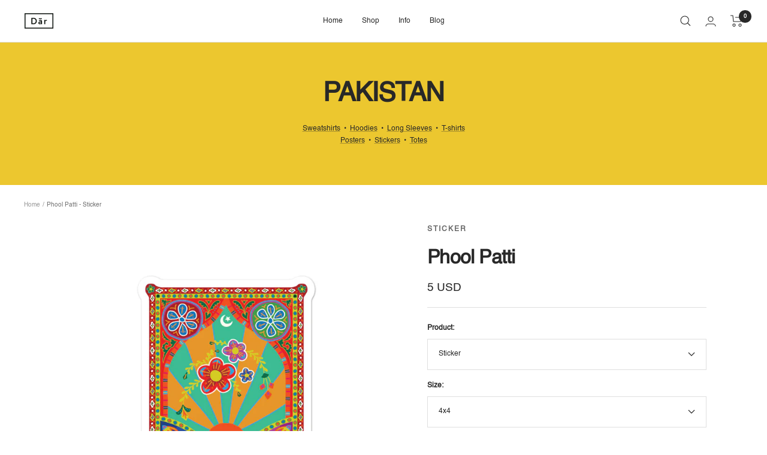

--- FILE ---
content_type: text/html; charset=utf-8
request_url: https://darcollective.com/products/phool-patti-sticker
body_size: 36002
content:
<!doctype html><html class="no-js" lang="en" dir="ltr">
  <head>


  <link rel="stylesheet" href="https://obscure-escarpment-2240.herokuapp.com/stylesheets/bcpo-front.css">
  <script>var bcpo_product={"id":5699797942437,"title":"Phool Patti - Sticker","handle":"phool-patti-sticker","description":"\u003cmeta charset=\"UTF-8\"\u003e\n\u003cp data-mce-fragment=\"1\"\u003e\u003cmeta charset=\"UTF-8\"\u003e\u003cspan\u003eAn homage to Pakistani truck art or \"Phool Patti\"—a popular form of regional painted handwork also found in other regions of South Asia.\u003c\/span\u003e\u003c\/p\u003e","published_at":"2020-09-26T22:21:33-05:00","created_at":"2020-09-26T22:21:30-05:00","vendor":"Pakistan","type":"sticker","tags":["__tab1:details-stickers","pakistan","pakistan print","pakistan sticker","phool patti","sticker"],"price":500,"price_min":500,"price_max":600,"available":true,"price_varies":true,"compare_at_price":null,"compare_at_price_min":0,"compare_at_price_max":0,"compare_at_price_varies":false,"variants":[{"id":36406413263013,"title":"4x4","option1":"4x4","option2":null,"option3":null,"sku":"9700986_10164","requires_shipping":true,"taxable":true,"featured_image":{"id":19282800148645,"product_id":5699797942437,"position":1,"created_at":"2020-09-26T22:21:31-05:00","updated_at":"2020-09-26T22:21:31-05:00","alt":null,"width":1000,"height":1000,"src":"\/\/darcollective.com\/cdn\/shop\/products\/mockup-4d3e836d.jpg?v=1601176891","variant_ids":[36406413263013]},"available":true,"name":"Phool Patti - Sticker - 4x4","public_title":"4x4","options":["4x4"],"price":500,"weight":3,"compare_at_price":null,"inventory_management":"shopify","barcode":null,"featured_media":{"alt":null,"id":11457919123621,"position":1,"preview_image":{"aspect_ratio":1.0,"height":1000,"width":1000,"src":"\/\/darcollective.com\/cdn\/shop\/products\/mockup-4d3e836d.jpg?v=1601176891"}},"requires_selling_plan":false,"selling_plan_allocations":[]},{"id":36406413295781,"title":"5.5x5.5","option1":"5.5x5.5","option2":null,"option3":null,"sku":"9700986_10165","requires_shipping":true,"taxable":true,"featured_image":null,"available":true,"name":"Phool Patti - Sticker - 5.5x5.5","public_title":"5.5x5.5","options":["5.5x5.5"],"price":600,"weight":6,"compare_at_price":null,"inventory_management":"shopify","barcode":null,"requires_selling_plan":false,"selling_plan_allocations":[]}],"images":["\/\/darcollective.com\/cdn\/shop\/products\/mockup-4d3e836d.jpg?v=1601176891"],"featured_image":"\/\/darcollective.com\/cdn\/shop\/products\/mockup-4d3e836d.jpg?v=1601176891","options":["Size"],"media":[{"alt":null,"id":11457919123621,"position":1,"preview_image":{"aspect_ratio":1.0,"height":1000,"width":1000,"src":"\/\/darcollective.com\/cdn\/shop\/products\/mockup-4d3e836d.jpg?v=1601176891"},"aspect_ratio":1.0,"height":1000,"media_type":"image","src":"\/\/darcollective.com\/cdn\/shop\/products\/mockup-4d3e836d.jpg?v=1601176891","width":1000}],"requires_selling_plan":false,"selling_plan_groups":[],"content":"\u003cmeta charset=\"UTF-8\"\u003e\n\u003cp data-mce-fragment=\"1\"\u003e\u003cmeta charset=\"UTF-8\"\u003e\u003cspan\u003eAn homage to Pakistani truck art or \"Phool Patti\"—a popular form of regional painted handwork also found in other regions of South Asia.\u003c\/span\u003e\u003c\/p\u003e"};  var bcpo_settings={"shop_currency":"USD","money_format2":"${{amount}} USD","money_format_without_currency":"${{amount}}"};var inventory_quantity = [];inventory_quantity.push(9989);inventory_quantity.push(9999);if(bcpo_product) { for (var i = 0; i < bcpo_product.variants.length; i += 1) { bcpo_product.variants[i].inventory_quantity = inventory_quantity[i]; }}window.bcpo = window.bcpo || {}; bcpo.cart = {"note":null,"attributes":{},"original_total_price":0,"total_price":0,"total_discount":0,"total_weight":0.0,"item_count":0,"items":[],"requires_shipping":false,"currency":"USD","items_subtotal_price":0,"cart_level_discount_applications":[],"checkout_charge_amount":0}; bcpo.ogFormData = FormData;</script>
    
    <meta name="google-site-verification" content="RAeGJge-IcKVnWpz6MG5QMh9boHBHTiA6Uv5jGc0W8w" />
    
    <!-- Global site tag (gtag.js) - Google Analytics -->
<script async src="https://www.googletagmanager.com/gtag/js?id=G-RGW320Y0NQ"></script>
<script>
  window.dataLayer = window.dataLayer || [];
  function gtag(){dataLayer.push(arguments);}
  gtag('js', new Date());

  gtag('config', 'G-RGW320Y0NQ');

  window.Samita = window.Samita || {}
  Samita.ProductLabelsParams = Samita.ProductLabelsParams || {}
Samita.ProductLabelsParams.selectors = {
  productElementSelectors: [".product"]
}
</script>
    
    <meta name="facebook-domain-verification" content="1y5ytejisoq9wo1p1n1ep961apq39d" />
    <meta charset="utf-8">
    <meta name="viewport" content="width=device-width, initial-scale=1.0, height=device-height, minimum-scale=1.0, maximum-scale=1.0">
    <meta name="theme-color" content="#ffffff">

    <title>Phool Patti - Sticker</title><meta name="description" content="An homage to Pakistani truck art or &quot;Phool Patti&quot;—a popular form of regional painted handwork also found in other regions of South Asia."><link rel="canonical" href="https://darcollective.com/products/phool-patti-sticker"><link rel="preconnect" href="https://cdn.shopify.com">
    <link rel="dns-prefetch" href="https://productreviews.shopifycdn.com">
    <link rel="dns-prefetch" href="https://www.google-analytics.com"><link rel="preload" as="style" href="//darcollective.com/cdn/shop/t/18/assets/theme.css?v=36699615525399705101670648735">
    <link rel="preload" as="script" href="//darcollective.com/cdn/shop/t/18/assets/vendor.js?v=31715688253868339281670267985">
    <link rel="preload" as="script" href="//darcollective.com/cdn/shop/t/18/assets/theme.js?v=46195366861937527821670267985"><link rel="preload" as="fetch" href="/products/phool-patti-sticker.js" crossorigin>
      <link rel="preload" as="image" imagesizes="(max-width: 999px) calc(100vw - 48px), 640px" imagesrcset="//darcollective.com/cdn/shop/products/mockup-4d3e836d_400x.jpg?v=1601176891 400w, //darcollective.com/cdn/shop/products/mockup-4d3e836d_500x.jpg?v=1601176891 500w, //darcollective.com/cdn/shop/products/mockup-4d3e836d_600x.jpg?v=1601176891 600w, //darcollective.com/cdn/shop/products/mockup-4d3e836d_700x.jpg?v=1601176891 700w, //darcollective.com/cdn/shop/products/mockup-4d3e836d_800x.jpg?v=1601176891 800w, //darcollective.com/cdn/shop/products/mockup-4d3e836d_900x.jpg?v=1601176891 900w, //darcollective.com/cdn/shop/products/mockup-4d3e836d_1000x.jpg?v=1601176891 1000w
"><meta property="og:type" content="product">
  <meta property="og:title" content="Phool Patti - Sticker">
  <meta property="product:price:amount" content="5">
  <meta property="product:price:currency" content="USD"><meta property="og:image" content="http://darcollective.com/cdn/shop/products/mockup-4d3e836d.jpg?v=1601176891">
  <meta property="og:image:secure_url" content="https://darcollective.com/cdn/shop/products/mockup-4d3e836d.jpg?v=1601176891">
  <meta property="og:image:width" content="1000">
  <meta property="og:image:height" content="1000"><meta property="og:description" content="An homage to Pakistani truck art or &quot;Phool Patti&quot;—a popular form of regional painted handwork also found in other regions of South Asia."><meta property="og:url" content="https://darcollective.com/products/phool-patti-sticker">
<meta property="og:site_name" content="Dār Collective"><meta name="twitter:card" content="summary"><meta name="twitter:title" content="Phool Patti - Sticker">
  <meta name="twitter:description" content="
An homage to Pakistani truck art or &quot;Phool Patti&quot;—a popular form of regional painted handwork also found in other regions of South Asia."><meta name="twitter:image" content="https://darcollective.com/cdn/shop/products/mockup-4d3e836d_1200x1200_crop_center.jpg?v=1601176891">
  <meta name="twitter:image:alt" content="">
    
  <script type="application/ld+json">
  {
    "@context": "https://schema.org",
    "@type": "Product",
    "offers": [{
          "@type": "Offer",
          "name": "4x4",
          "availability":"https://schema.org/InStock",
          "price": 5.0,
          "priceCurrency": "USD",
          "priceValidUntil": "2026-01-30","sku": "9700986_10164","url": "/products/phool-patti-sticker?variant=36406413263013"
        },
{
          "@type": "Offer",
          "name": "5.5x5.5",
          "availability":"https://schema.org/InStock",
          "price": 6.0,
          "priceCurrency": "USD",
          "priceValidUntil": "2026-01-30","sku": "9700986_10165","url": "/products/phool-patti-sticker?variant=36406413295781"
        }
],
    "brand": {
      "@type": "Brand",
      "name": "Pakistan"
    },
    "name": "Phool Patti - Sticker",
    "description": "\nAn homage to Pakistani truck art or \"Phool Patti\"—a popular form of regional painted handwork also found in other regions of South Asia.",
    "category": "sticker",
    "url": "/products/phool-patti-sticker",
    "sku": "9700986_10164",
    "image": {
      "@type": "ImageObject",
      "url": "https://darcollective.com/cdn/shop/products/mockup-4d3e836d_1024x.jpg?v=1601176891",
      "image": "https://darcollective.com/cdn/shop/products/mockup-4d3e836d_1024x.jpg?v=1601176891",
      "name": "",
      "width": "1024",
      "height": "1024"
    }
  }
  </script>



  <script type="application/ld+json">
  {
    "@context": "https://schema.org",
    "@type": "BreadcrumbList",
  "itemListElement": [{
      "@type": "ListItem",
      "position": 1,
      "name": "Home",
      "item": "https://darcollective.com"
    },{
          "@type": "ListItem",
          "position": 2,
          "name": "Phool Patti - Sticker",
          "item": "https://darcollective.com/products/phool-patti-sticker"
        }]
  }
  </script>

    <style>
  /* Typography (heading) */
  

/* Typography (body) */
  



:root {--heading-color: 40, 40, 40;
    --text-color: 40, 40, 40;
    --background: 255, 255, 255;
    --secondary-background: 245, 245, 245;
    --border-color: 223, 223, 223;
    --border-color-darker: 169, 169, 169;
    --success-color: 0, 0, 0;
    --success-background: 204, 204, 204;
    --error-color: 222, 42, 42;
    --error-background: 253, 240, 240;
    --primary-button-background: 40, 40, 40;
    --primary-button-text-color: 255, 255, 255;
    --secondary-button-background: 40, 40, 40;
    --secondary-button-text-color: 255, 255, 255;
    --product-star-rating: 246, 164, 41;
    --product-on-sale-accent: 222, 42, 42;
    --product-sold-out-accent: 222, 42, 42;
    --product-custom-label-background: 64, 93, 230;
    --product-custom-label-text-color: 255, 255, 255;
    --product-custom-label-2-background: 243, 255, 52;
    --product-custom-label-2-text-color: 0, 0, 0;
    --product-low-stock-text-color: 222, 42, 42;
    --product-in-stock-text-color: 46, 158, 123;
    --loading-bar-background: 40, 40, 40;

    /* We duplicate some "base" colors as root colors, which is useful to use on drawer elements or popover without. Those should not be overridden to avoid issues */
    --root-heading-color: 40, 40, 40;
    --root-text-color: 40, 40, 40;
    --root-background: 255, 255, 255;
    --root-border-color: 223, 223, 223;
    --root-primary-button-background: 40, 40, 40;
    --root-primary-button-text-color: 255, 255, 255;

    --base-font-size: 12px;
    --heading-font-family: Helvetica, Arial, sans-serif;
    --heading-font-weight: 700;
    --heading-font-style: normal;
    --heading-text-transform: normal;
    --text-font-family: Helvetica, Arial, sans-serif;
    --text-font-weight: 400;
    --text-font-style: normal;
    --text-font-bold-weight: 700;

    /* Typography (font size) */
    --heading-xxsmall-font-size: 10px;
    --heading-xsmall-font-size: 10px;
    --heading-small-font-size: 11px;
    --heading-large-font-size: 32px;
    --heading-h1-font-size: 32px;
    --heading-h2-font-size: 28px;
    --heading-h3-font-size: 26px;
    --heading-h4-font-size: 22px;
    --heading-h5-font-size: 18px;
    --heading-h6-font-size: 16px;

    /* Control the look and feel of the theme by changing radius of various elements */
    --button-border-radius: 0px;
    --block-border-radius: 0px;
    --block-border-radius-reduced: 0px;
    --color-swatch-border-radius: 100%;

    /* Button size */
    --button-height: 48px;
    --button-small-height: 40px;

    /* Form related */
    --form-input-field-height: 48px;
    --form-input-gap: 16px;
    --form-submit-margin: 24px;

    /* Product listing related variables */
    --product-list-block-spacing: 32px;

    /* Video related */
    --play-button-background: 255, 255, 255;
    --play-button-arrow: 40, 40, 40;

    /* RTL support */
    --transform-logical-flip: 1;
    --transform-origin-start: left;
    --transform-origin-end: right;

    /* Other */
    --zoom-cursor-svg-url: url(//darcollective.com/cdn/shop/t/18/assets/zoom-cursor.svg?v=91546084298280204501670267985);
    --arrow-right-svg-url: url(//darcollective.com/cdn/shop/t/18/assets/arrow-right.svg?v=108969577876682560151670267985);
    --arrow-left-svg-url: url(//darcollective.com/cdn/shop/t/18/assets/arrow-left.svg?v=75646541227081074131670267985);

    /* Some useful variables that we can reuse in our CSS. Some explanation are needed for some of them:
       - container-max-width-minus-gutters: represents the container max width without the edge gutters
       - container-outer-width: considering the screen width, represent all the space outside the container
       - container-outer-margin: same as container-outer-width but get set to 0 inside a container
       - container-inner-width: the effective space inside the container (minus gutters)
       - grid-column-width: represents the width of a single column of the grid
       - vertical-breather: this is a variable that defines the global "spacing" between sections, and inside the section
                            to create some "breath" and minimum spacing
     */
    --container-max-width: 1600px;
    --container-gutter: 24px;
    --container-max-width-minus-gutters: calc(var(--container-max-width) - (var(--container-gutter)) * 2);
    --container-outer-width: max(calc((100vw - var(--container-max-width-minus-gutters)) / 2), var(--container-gutter));
    --container-outer-margin: var(--container-outer-width);
    --container-inner-width: calc(100vw - var(--container-outer-width) * 2);

    --grid-column-count: 10;
    --grid-gap: 24px;
    --grid-column-width: calc((100vw - var(--container-outer-width) * 2 - var(--grid-gap) * (var(--grid-column-count) - 1)) / var(--grid-column-count));

    --vertical-breather: 36px;
    --vertical-breather-tight: 36px;

    /* Shopify related variables */
    --payment-terms-background-color: #ffffff;
  }

  @media screen and (min-width: 741px) {
    :root {
      --container-gutter: 40px;
      --grid-column-count: 20;
      --vertical-breather: 48px;
      --vertical-breather-tight: 48px;

      /* Typography (font size) */
      --heading-xsmall-font-size: 11px;
      --heading-small-font-size: 12px;
      --heading-large-font-size: 48px;
      --heading-h1-font-size: 48px;
      --heading-h2-font-size: 36px;
      --heading-h3-font-size: 30px;
      --heading-h4-font-size: 22px;
      --heading-h5-font-size: 18px;
      --heading-h6-font-size: 16px;

      /* Form related */
      --form-input-field-height: 52px;
      --form-submit-margin: 32px;

      /* Button size */
      --button-height: 52px;
      --button-small-height: 44px;
    }
  }

  @media screen and (min-width: 1200px) {
    :root {
      --vertical-breather: 64px;
      --vertical-breather-tight: 48px;
      --product-list-block-spacing: 48px;

      /* Typography */
      --heading-large-font-size: 58px;
      --heading-h1-font-size: 50px;
      --heading-h2-font-size: 44px;
      --heading-h3-font-size: 32px;
      --heading-h4-font-size: 26px;
      --heading-h5-font-size: 22px;
      --heading-h6-font-size: 16px;
    }
  }

  @media screen and (min-width: 1600px) {
    :root {
      --vertical-breather: 64px;
      --vertical-breather-tight: 48px;
    }
  }
</style>
    <script>
  // This allows to expose several variables to the global scope, to be used in scripts
  window.themeVariables = {
    settings: {
      direction: "ltr",
      pageType: "product",
      cartCount: 0,
      moneyFormat: "{{amount_no_decimals}} USD",
      moneyWithCurrencyFormat: "{{amount_no_decimals}} USD",
      showVendor: false,
      discountMode: "saving",
      currencyCodeEnabled: true,
      searchMode: "product",
      searchUnavailableProducts: "last",
      cartType: "message",
      cartCurrency: "USD",
      mobileZoomFactor: 2.5
    },

    routes: {
      host: "darcollective.com",
      rootUrl: "\/",
      rootUrlWithoutSlash: '',
      cartUrl: "\/cart",
      cartAddUrl: "\/cart\/add",
      cartChangeUrl: "\/cart\/change",
      searchUrl: "\/search",
      predictiveSearchUrl: "\/search\/suggest",
      productRecommendationsUrl: "\/recommendations\/products"
    },

    strings: {
      accessibilityDelete: "Delete",
      accessibilityClose: "Close",
      collectionSoldOut: "Sold out",
      collectionDiscount: "Save @savings@",
      productSalePrice: "Sale price",
      productRegularPrice: "Regular price",
      productFormUnavailable: "Unavailable",
      productFormSoldOut: "Sold out",
      productFormPreOrder: "Pre-order",
      productFormAddToCart: "Add to cart",
      searchNoResults: "No results could be found.",
      searchNewSearch: "New search",
      searchProducts: "Products",
      searchArticles: "Journal",
      searchPages: "Pages",
      searchCollections: "Collections",
      cartViewCart: "View cart",
      cartItemAdded: "Item added to your cart!",
      cartItemAddedShort: "Added to your cart!",
      cartAddOrderNote: "Add order note",
      cartEditOrderNote: "Edit order note",
      shippingEstimatorNoResults: "Sorry, we do not ship to your address.",
      shippingEstimatorOneResult: "There is one shipping rate for your address:",
      shippingEstimatorMultipleResults: "There are several shipping rates for your address:",
      shippingEstimatorError: "One or more error occurred while retrieving shipping rates:"
    },

    libs: {
      flickity: "\/\/darcollective.com\/cdn\/shop\/t\/18\/assets\/flickity.js?v=176646718982628074891670267985",
      photoswipe: "\/\/darcollective.com\/cdn\/shop\/t\/18\/assets\/photoswipe.js?v=132268647426145925301670267985",
      qrCode: "\/\/darcollective.com\/cdn\/shopifycloud\/storefront\/assets\/themes_support\/vendor\/qrcode-3f2b403b.js"
    },

    breakpoints: {
      phone: 'screen and (max-width: 740px)',
      tablet: 'screen and (min-width: 741px) and (max-width: 999px)',
      tabletAndUp: 'screen and (min-width: 741px)',
      pocket: 'screen and (max-width: 999px)',
      lap: 'screen and (min-width: 1000px) and (max-width: 1199px)',
      lapAndUp: 'screen and (min-width: 1000px)',
      desktop: 'screen and (min-width: 1200px)',
      wide: 'screen and (min-width: 1400px)'
    }
  };

  window.addEventListener('pageshow', async () => {
    const cartContent = await (await fetch(`${window.themeVariables.routes.cartUrl}.js`, {cache: 'reload'})).json();
    document.documentElement.dispatchEvent(new CustomEvent('cart:refresh', {detail: {cart: cartContent}}));
  });

  if ('noModule' in HTMLScriptElement.prototype) {
    // Old browsers (like IE) that does not support module will be considered as if not executing JS at all
    document.documentElement.className = document.documentElement.className.replace('no-js', 'js');

    requestAnimationFrame(() => {
      const viewportHeight = (window.visualViewport ? window.visualViewport.height : document.documentElement.clientHeight);
      document.documentElement.style.setProperty('--window-height',viewportHeight + 'px');
    });
  }// We save the product ID in local storage to be eventually used for recently viewed section
    try {
      const items = JSON.parse(localStorage.getItem('theme:recently-viewed-products') || '[]');

      // We check if the current product already exists, and if it does not, we add it at the start
      if (!items.includes(5699797942437)) {
        items.unshift(5699797942437);
      }

      localStorage.setItem('theme:recently-viewed-products', JSON.stringify(items.slice(0, 20)));
    } catch (e) {
      // Safari in private mode does not allow setting item, we silently fail
    }</script>

    <link rel="stylesheet" href="//darcollective.com/cdn/shop/t/18/assets/theme.css?v=36699615525399705101670648735">

    <script src="//darcollective.com/cdn/shop/t/18/assets/vendor.js?v=31715688253868339281670267985" defer></script>
    <script src="//darcollective.com/cdn/shop/t/18/assets/theme.js?v=46195366861937527821670267985" defer></script>
    <script src="//darcollective.com/cdn/shop/t/18/assets/custom.js?v=167639537848865775061670267985" defer></script>

    <script>window.performance && window.performance.mark && window.performance.mark('shopify.content_for_header.start');</script><meta name="facebook-domain-verification" content="1y5ytejisoq9wo1p1n1ep961apq39d">
<meta name="google-site-verification" content="L1xrShfIQTXhZ0G32QFVKCEN97P_syM35vQ91070M5I">
<meta name="google-site-verification" content="v_WQ9Z-pR7vzWCJpZj-gBYtcOgFRtTYnFxxPbAo7TRc">
<meta id="shopify-digital-wallet" name="shopify-digital-wallet" content="/34637250605/digital_wallets/dialog">
<link rel="alternate" hreflang="x-default" href="https://darcollective.com/products/phool-patti-sticker">
<link rel="alternate" hreflang="en" href="https://darcollective.com/products/phool-patti-sticker">
<link rel="alternate" hreflang="en-AU" href="https://darcollective.com/en-au/products/phool-patti-sticker">
<link rel="alternate" hreflang="en-CA" href="https://darcollective.com/en-ca/products/phool-patti-sticker">
<link rel="alternate" hreflang="en-GB" href="https://darcollective.com/en-gb/products/phool-patti-sticker">
<link rel="alternate" type="application/json+oembed" href="https://darcollective.com/products/phool-patti-sticker.oembed">
<script async="async" src="/checkouts/internal/preloads.js?locale=en-US"></script>
<script id="shopify-features" type="application/json">{"accessToken":"d768960f18254277b0f2a91b2122ea57","betas":["rich-media-storefront-analytics"],"domain":"darcollective.com","predictiveSearch":true,"shopId":34637250605,"locale":"en"}</script>
<script>var Shopify = Shopify || {};
Shopify.shop = "dar-collective.myshopify.com";
Shopify.locale = "en";
Shopify.currency = {"active":"USD","rate":"1.0"};
Shopify.country = "US";
Shopify.theme = {"name":"Focal - Backup 12\/05\/22, 1:20PM","id":136617197818,"schema_name":"Focal","schema_version":"8.8.1","theme_store_id":714,"role":"main"};
Shopify.theme.handle = "null";
Shopify.theme.style = {"id":null,"handle":null};
Shopify.cdnHost = "darcollective.com/cdn";
Shopify.routes = Shopify.routes || {};
Shopify.routes.root = "/";</script>
<script type="module">!function(o){(o.Shopify=o.Shopify||{}).modules=!0}(window);</script>
<script>!function(o){function n(){var o=[];function n(){o.push(Array.prototype.slice.apply(arguments))}return n.q=o,n}var t=o.Shopify=o.Shopify||{};t.loadFeatures=n(),t.autoloadFeatures=n()}(window);</script>
<script id="shop-js-analytics" type="application/json">{"pageType":"product"}</script>
<script defer="defer" async type="module" src="//darcollective.com/cdn/shopifycloud/shop-js/modules/v2/client.init-shop-cart-sync_BdyHc3Nr.en.esm.js"></script>
<script defer="defer" async type="module" src="//darcollective.com/cdn/shopifycloud/shop-js/modules/v2/chunk.common_Daul8nwZ.esm.js"></script>
<script type="module">
  await import("//darcollective.com/cdn/shopifycloud/shop-js/modules/v2/client.init-shop-cart-sync_BdyHc3Nr.en.esm.js");
await import("//darcollective.com/cdn/shopifycloud/shop-js/modules/v2/chunk.common_Daul8nwZ.esm.js");

  window.Shopify.SignInWithShop?.initShopCartSync?.({"fedCMEnabled":true,"windoidEnabled":true});

</script>
<script>(function() {
  var isLoaded = false;
  function asyncLoad() {
    if (isLoaded) return;
    isLoaded = true;
    var urls = ["https:\/\/cdn.nfcube.com\/55f60f7663a394c52628bb7ccd933b06.js?shop=dar-collective.myshopify.com","\/\/cdn.shopify.com\/proxy\/9ce02117fbd7b55f5b74118fdb42f1817911ea38b5ffb6550752b052c058aea4\/static.cdn.printful.com\/static\/js\/external\/shopify-product-customizer.js?v=0.28\u0026shop=dar-collective.myshopify.com\u0026sp-cache-control=cHVibGljLCBtYXgtYWdlPTkwMA","https:\/\/cdn.autoketing.org\/sdk-cdn\/popup-fullsize\/dist\/popup-fullsize-embed.js?t=1683617033690205421\u0026shop=dar-collective.myshopify.com","https:\/\/cdn.autoketing.org\/sdk-cdn\/popup-fullsize\/dist\/popup-fullsize-embed.js?t=1683617033660328153\u0026shop=dar-collective.myshopify.com","https:\/\/cdn.autoketing.org\/sdk-cdn\/popup-fullsize\/dist\/popup-fullsize-embed.js?t=1683617033663293385\u0026shop=dar-collective.myshopify.com","https:\/\/cdn.autoketing.org\/sdk-cdn\/popup-fullsize\/dist\/popup-fullsize-embed.js?t=1683617033848583287\u0026shop=dar-collective.myshopify.com","https:\/\/cdn.autoketing.org\/sdk-cdn\/popup-fullsize\/dist\/popup-fullsize-embed.js?t=1683617034019027976\u0026shop=dar-collective.myshopify.com","https:\/\/cdn.autoketing.org\/sdk-cdn\/popup-fullsize\/dist\/popup-fullsize-embed.js?t=1683617034008534460\u0026shop=dar-collective.myshopify.com","https:\/\/shopify-widget.route.com\/shopify.widget.js?shop=dar-collective.myshopify.com","https:\/\/na.shgcdn3.com\/pixel-collector.js?shop=dar-collective.myshopify.com"];
    for (var i = 0; i < urls.length; i++) {
      var s = document.createElement('script');
      s.type = 'text/javascript';
      s.async = true;
      s.src = urls[i];
      var x = document.getElementsByTagName('script')[0];
      x.parentNode.insertBefore(s, x);
    }
  };
  if(window.attachEvent) {
    window.attachEvent('onload', asyncLoad);
  } else {
    window.addEventListener('load', asyncLoad, false);
  }
})();</script>
<script id="__st">var __st={"a":34637250605,"offset":-21600,"reqid":"700f8c8b-d427-4f6c-a9b1-efe64fb66e49-1768955089","pageurl":"darcollective.com\/products\/phool-patti-sticker","u":"3e946d69c68b","p":"product","rtyp":"product","rid":5699797942437};</script>
<script>window.ShopifyPaypalV4VisibilityTracking = true;</script>
<script id="captcha-bootstrap">!function(){'use strict';const t='contact',e='account',n='new_comment',o=[[t,t],['blogs',n],['comments',n],[t,'customer']],c=[[e,'customer_login'],[e,'guest_login'],[e,'recover_customer_password'],[e,'create_customer']],r=t=>t.map((([t,e])=>`form[action*='/${t}']:not([data-nocaptcha='true']) input[name='form_type'][value='${e}']`)).join(','),a=t=>()=>t?[...document.querySelectorAll(t)].map((t=>t.form)):[];function s(){const t=[...o],e=r(t);return a(e)}const i='password',u='form_key',d=['recaptcha-v3-token','g-recaptcha-response','h-captcha-response',i],f=()=>{try{return window.sessionStorage}catch{return}},m='__shopify_v',_=t=>t.elements[u];function p(t,e,n=!1){try{const o=window.sessionStorage,c=JSON.parse(o.getItem(e)),{data:r}=function(t){const{data:e,action:n}=t;return t[m]||n?{data:e,action:n}:{data:t,action:n}}(c);for(const[e,n]of Object.entries(r))t.elements[e]&&(t.elements[e].value=n);n&&o.removeItem(e)}catch(o){console.error('form repopulation failed',{error:o})}}const l='form_type',E='cptcha';function T(t){t.dataset[E]=!0}const w=window,h=w.document,L='Shopify',v='ce_forms',y='captcha';let A=!1;((t,e)=>{const n=(g='f06e6c50-85a8-45c8-87d0-21a2b65856fe',I='https://cdn.shopify.com/shopifycloud/storefront-forms-hcaptcha/ce_storefront_forms_captcha_hcaptcha.v1.5.2.iife.js',D={infoText:'Protected by hCaptcha',privacyText:'Privacy',termsText:'Terms'},(t,e,n)=>{const o=w[L][v],c=o.bindForm;if(c)return c(t,g,e,D).then(n);var r;o.q.push([[t,g,e,D],n]),r=I,A||(h.body.append(Object.assign(h.createElement('script'),{id:'captcha-provider',async:!0,src:r})),A=!0)});var g,I,D;w[L]=w[L]||{},w[L][v]=w[L][v]||{},w[L][v].q=[],w[L][y]=w[L][y]||{},w[L][y].protect=function(t,e){n(t,void 0,e),T(t)},Object.freeze(w[L][y]),function(t,e,n,w,h,L){const[v,y,A,g]=function(t,e,n){const i=e?o:[],u=t?c:[],d=[...i,...u],f=r(d),m=r(i),_=r(d.filter((([t,e])=>n.includes(e))));return[a(f),a(m),a(_),s()]}(w,h,L),I=t=>{const e=t.target;return e instanceof HTMLFormElement?e:e&&e.form},D=t=>v().includes(t);t.addEventListener('submit',(t=>{const e=I(t);if(!e)return;const n=D(e)&&!e.dataset.hcaptchaBound&&!e.dataset.recaptchaBound,o=_(e),c=g().includes(e)&&(!o||!o.value);(n||c)&&t.preventDefault(),c&&!n&&(function(t){try{if(!f())return;!function(t){const e=f();if(!e)return;const n=_(t);if(!n)return;const o=n.value;o&&e.removeItem(o)}(t);const e=Array.from(Array(32),(()=>Math.random().toString(36)[2])).join('');!function(t,e){_(t)||t.append(Object.assign(document.createElement('input'),{type:'hidden',name:u})),t.elements[u].value=e}(t,e),function(t,e){const n=f();if(!n)return;const o=[...t.querySelectorAll(`input[type='${i}']`)].map((({name:t})=>t)),c=[...d,...o],r={};for(const[a,s]of new FormData(t).entries())c.includes(a)||(r[a]=s);n.setItem(e,JSON.stringify({[m]:1,action:t.action,data:r}))}(t,e)}catch(e){console.error('failed to persist form',e)}}(e),e.submit())}));const S=(t,e)=>{t&&!t.dataset[E]&&(n(t,e.some((e=>e===t))),T(t))};for(const o of['focusin','change'])t.addEventListener(o,(t=>{const e=I(t);D(e)&&S(e,y())}));const B=e.get('form_key'),M=e.get(l),P=B&&M;t.addEventListener('DOMContentLoaded',(()=>{const t=y();if(P)for(const e of t)e.elements[l].value===M&&p(e,B);[...new Set([...A(),...v().filter((t=>'true'===t.dataset.shopifyCaptcha))])].forEach((e=>S(e,t)))}))}(h,new URLSearchParams(w.location.search),n,t,e,['guest_login'])})(!0,!0)}();</script>
<script integrity="sha256-4kQ18oKyAcykRKYeNunJcIwy7WH5gtpwJnB7kiuLZ1E=" data-source-attribution="shopify.loadfeatures" defer="defer" src="//darcollective.com/cdn/shopifycloud/storefront/assets/storefront/load_feature-a0a9edcb.js" crossorigin="anonymous"></script>
<script data-source-attribution="shopify.dynamic_checkout.dynamic.init">var Shopify=Shopify||{};Shopify.PaymentButton=Shopify.PaymentButton||{isStorefrontPortableWallets:!0,init:function(){window.Shopify.PaymentButton.init=function(){};var t=document.createElement("script");t.src="https://darcollective.com/cdn/shopifycloud/portable-wallets/latest/portable-wallets.en.js",t.type="module",document.head.appendChild(t)}};
</script>
<script data-source-attribution="shopify.dynamic_checkout.buyer_consent">
  function portableWalletsHideBuyerConsent(e){var t=document.getElementById("shopify-buyer-consent"),n=document.getElementById("shopify-subscription-policy-button");t&&n&&(t.classList.add("hidden"),t.setAttribute("aria-hidden","true"),n.removeEventListener("click",e))}function portableWalletsShowBuyerConsent(e){var t=document.getElementById("shopify-buyer-consent"),n=document.getElementById("shopify-subscription-policy-button");t&&n&&(t.classList.remove("hidden"),t.removeAttribute("aria-hidden"),n.addEventListener("click",e))}window.Shopify?.PaymentButton&&(window.Shopify.PaymentButton.hideBuyerConsent=portableWalletsHideBuyerConsent,window.Shopify.PaymentButton.showBuyerConsent=portableWalletsShowBuyerConsent);
</script>
<script data-source-attribution="shopify.dynamic_checkout.cart.bootstrap">document.addEventListener("DOMContentLoaded",(function(){function t(){return document.querySelector("shopify-accelerated-checkout-cart, shopify-accelerated-checkout")}if(t())Shopify.PaymentButton.init();else{new MutationObserver((function(e,n){t()&&(Shopify.PaymentButton.init(),n.disconnect())})).observe(document.body,{childList:!0,subtree:!0})}}));
</script>
<link id="shopify-accelerated-checkout-styles" rel="stylesheet" media="screen" href="https://darcollective.com/cdn/shopifycloud/portable-wallets/latest/accelerated-checkout-backwards-compat.css" crossorigin="anonymous">
<style id="shopify-accelerated-checkout-cart">
        #shopify-buyer-consent {
  margin-top: 1em;
  display: inline-block;
  width: 100%;
}

#shopify-buyer-consent.hidden {
  display: none;
}

#shopify-subscription-policy-button {
  background: none;
  border: none;
  padding: 0;
  text-decoration: underline;
  font-size: inherit;
  cursor: pointer;
}

#shopify-subscription-policy-button::before {
  box-shadow: none;
}

      </style>

<script>window.performance && window.performance.mark && window.performance.mark('shopify.content_for_header.end');</script>
  <script id="vopo-head">(function () { if (((document.documentElement.innerHTML.includes('asyncLoad') && !document.documentElement.innerHTML.includes('\\/obscure' + '-escarpment-2240')) || (window.bcpo && bcpo.disabled)) && !window.location.href.match(/[&?]yesbcpo/)) return; var script = document.createElement('script'); script.src = "https://obscure-escarpment-2240.herokuapp.com/js/best_custom_product_options.js?shop=dar-collective.myshopify.com"; var vopoHead = document.getElementById('vopo-head'); vopoHead.parentNode.insertBefore(script, vopoHead); })();</script>
  
  

<script type="text/javascript">
  
    window.SHG_CUSTOMER = null;
  
</script>










<!--Gem_Page_Header_Script-->
    


<!--End_Gem_Page_Header_Script-->
<!-- BEGIN app block: shopify://apps/sami-product-labels/blocks/app-embed-block/b9b44663-5d51-4be1-8104-faedd68da8c5 --><script type="text/javascript">
  window.Samita = window.Samita || {};
  Samita.ProductLabels = Samita.ProductLabels || {};
  Samita.ProductLabels.locale  = {"shop_locale":{"locale":"en","enabled":true,"primary":true,"published":true}};
  Samita.ProductLabels.page = {title : document.title.replaceAll('"', "'"), href : window.location.href, type: "product", page_id: ""};
  Samita.ProductLabels.dataShop = Samita.ProductLabels.dataShop || {};Samita.ProductLabels.dataShop = {"id":394,"install":1,"configuration":{"money_format":"${{amount}}"},"pricing":{"plan":"FREE","features":{"chose_product_form_collections_tag":false,"design_custom_unlimited_position":false,"design_countdown_timer_label_badge":false,"design_text_hover_label_badge":false,"label_display_product_page_first_image":false,"choose_product_variants":false,"conditions_specific_products":20,"conditions_include_exclude_product_tag":false,"conditions_inventory_status":false,"conditions_sale_products":false,"conditions_customer_tag":false,"conditions_products_created_published":false,"conditions_set_visibility_date_time":false,"images_samples":{"collections":["free_labels","custom","suggestions_for_you","all"]},"badges_labels_conditions":{"fields":["ALL","PRODUCTS"]}}},"settings":{"general":{"maximum_condition":"3"},"translations":{"default":{"Days":"d","Hours":"h","Minutes":"m","Seconds":"s"}},"time_show_app_offer":"2023-09-08T14:32:36.605829Z"},"url":"dar-collective.myshopify.com","api_url":"","app_url":"https://label.samita.io/"};Samita.ProductLabels.dataShop.configuration.money_format = "{{amount_no_decimals}} USD";if (typeof Shopify!= "undefined" && Shopify?.theme?.role != "main") {Samita.ProductLabels.dataShop.settings.notUseSearchFileApp = false;}
  Samita.ProductLabels.theme_id =null;
  Samita.ProductLabels.products = Samita.ProductLabels.products || [];Samita.ProductLabels.product ={"id":5699797942437,"title":"Phool Patti - Sticker","handle":"phool-patti-sticker","description":"\u003cmeta charset=\"UTF-8\"\u003e\n\u003cp data-mce-fragment=\"1\"\u003e\u003cmeta charset=\"UTF-8\"\u003e\u003cspan\u003eAn homage to Pakistani truck art or \"Phool Patti\"—a popular form of regional painted handwork also found in other regions of South Asia.\u003c\/span\u003e\u003c\/p\u003e","published_at":"2020-09-26T22:21:33-05:00","created_at":"2020-09-26T22:21:30-05:00","vendor":"Pakistan","type":"sticker","tags":["__tab1:details-stickers","pakistan","pakistan print","pakistan sticker","phool patti","sticker"],"price":500,"price_min":500,"price_max":600,"available":true,"price_varies":true,"compare_at_price":null,"compare_at_price_min":0,"compare_at_price_max":0,"compare_at_price_varies":false,"variants":[{"id":36406413263013,"title":"4x4","option1":"4x4","option2":null,"option3":null,"sku":"9700986_10164","requires_shipping":true,"taxable":true,"featured_image":{"id":19282800148645,"product_id":5699797942437,"position":1,"created_at":"2020-09-26T22:21:31-05:00","updated_at":"2020-09-26T22:21:31-05:00","alt":null,"width":1000,"height":1000,"src":"\/\/darcollective.com\/cdn\/shop\/products\/mockup-4d3e836d.jpg?v=1601176891","variant_ids":[36406413263013]},"available":true,"name":"Phool Patti - Sticker - 4x4","public_title":"4x4","options":["4x4"],"price":500,"weight":3,"compare_at_price":null,"inventory_management":"shopify","barcode":null,"featured_media":{"alt":null,"id":11457919123621,"position":1,"preview_image":{"aspect_ratio":1.0,"height":1000,"width":1000,"src":"\/\/darcollective.com\/cdn\/shop\/products\/mockup-4d3e836d.jpg?v=1601176891"}},"requires_selling_plan":false,"selling_plan_allocations":[]},{"id":36406413295781,"title":"5.5x5.5","option1":"5.5x5.5","option2":null,"option3":null,"sku":"9700986_10165","requires_shipping":true,"taxable":true,"featured_image":null,"available":true,"name":"Phool Patti - Sticker - 5.5x5.5","public_title":"5.5x5.5","options":["5.5x5.5"],"price":600,"weight":6,"compare_at_price":null,"inventory_management":"shopify","barcode":null,"requires_selling_plan":false,"selling_plan_allocations":[]}],"images":["\/\/darcollective.com\/cdn\/shop\/products\/mockup-4d3e836d.jpg?v=1601176891"],"featured_image":"\/\/darcollective.com\/cdn\/shop\/products\/mockup-4d3e836d.jpg?v=1601176891","options":["Size"],"media":[{"alt":null,"id":11457919123621,"position":1,"preview_image":{"aspect_ratio":1.0,"height":1000,"width":1000,"src":"\/\/darcollective.com\/cdn\/shop\/products\/mockup-4d3e836d.jpg?v=1601176891"},"aspect_ratio":1.0,"height":1000,"media_type":"image","src":"\/\/darcollective.com\/cdn\/shop\/products\/mockup-4d3e836d.jpg?v=1601176891","width":1000}],"requires_selling_plan":false,"selling_plan_groups":[],"content":"\u003cmeta charset=\"UTF-8\"\u003e\n\u003cp data-mce-fragment=\"1\"\u003e\u003cmeta charset=\"UTF-8\"\u003e\u003cspan\u003eAn homage to Pakistani truck art or \"Phool Patti\"—a popular form of regional painted handwork also found in other regions of South Asia.\u003c\/span\u003e\u003c\/p\u003e"};
    Samita.ProductLabels.product.collections =[390562808058,390562578682];
    Samita.ProductLabels.product.metafields = {};
    Samita.ProductLabels.product.variants = [{
          "id":36406413263013,
          "title":"4x4",
          "name":null,
          "compare_at_price":null,
          "price":500,
          "available":true,
          "weight":3,
          "sku":"9700986_10164",
          "inventory_quantity":9989,
          "metafields":{}
        },{
          "id":36406413295781,
          "title":"5.5x5.5",
          "name":null,
          "compare_at_price":null,
          "price":600,
          "available":true,
          "weight":6,
          "sku":"9700986_10165",
          "inventory_quantity":9999,
          "metafields":{}
        }];if (typeof Shopify!= "undefined" && Shopify?.theme?.id == 131526721786) {Samita.ProductLabels.themeInfo = {"id":131526721786,"name":"Focal","role":"unpublished","theme_store_id":714,"theme_name":"Focal","theme_version":"8.8.1"};}if (typeof Shopify!= "undefined" && Shopify?.theme?.id == 136617197818) {Samita.ProductLabels.themeInfo = {"id":136617197818,"name":"Focal - Backup 12/05/22, 1:20PM","role":"main","theme_store_id":714,"theme_name":"Focal","theme_version":"8.8.1"};}if (typeof Shopify!= "undefined" && Shopify?.theme?.id == 131526721786) {Samita.ProductLabels.theme = {"selectors":{"product":{"elementSelectors":[".product",".product",".product-main",".grid",".grid.product-single",".gfqv-product-wrapper",".ga-product",".gCartItem, .flexRow.noGutter, .cart__row, .line-item, .cart-item, .cart-row, .CartItem, .cart-line-item, .cart-table tbody tr, .container-indent table tbody tr"],"link":"[samitaPL-product-link], a.product-block__link[href*=\"/products/\"], a.indiv-product__link[href*=\"/products/\"], a.thumbnail__link[href*=\"/products/\"], a.product-item__link[href*=\"/products/\"], a.product-card__link[href*=\"/products/\"], a.product-card-link[href*=\"/products/\"], a.product-block__image__link[href*=\"/products/\"], a.stretched-link[href*=\"/products/\"], a.grid-product__link[href*=\"/products/\"], a.product-grid-item--link[href*=\"/products/\"], a.product-link[href*=\"/products/\"], a.product__link[href*=\"/products/\"], a.full-unstyled-link[href*=\"/products/\"], a.grid-item__link[href*=\"/products/\"], a.grid-product__link[href*=\"/products/\"], a[data-product-page-link][href*=\"/products/\"], a[href*=\"/products/\"]:not(.logo-bar__link)","signal":"[data-product-handle], [data-product-id]","notSignal":":not([data-section-id=\"product-recommendations\"],[data-section-type=\"product-recommendations\"],#product-area,#looxReviews)","priceSelectors":["#ProductPrice-product-template","#ProductPrice",".product-price",".product__price—reg","#productPrice-product-template",".product__current-price",".product-thumb-caption-price-current",".product-item-caption-price-current",".grid-product__price,.product__price","span.price","span.product-price",".productitem--price",".product-pricing","div.price","span.money",".product-item__price",".product-list-item-price","p.price",".product-meta__prices","div.product-price","span#price",".price.money","h3.price","a.price",".price-area",".product-item-price",".pricearea",".collectionGrid .collectionBlock-info > p","#ComparePrice",".product--price-wrapper",".product-page--price-wrapper",".color--shop-accent.font-size--s.t--meta.f--main",".ComparePrice",".ProductPrice",".prodThumb .title span:last-child",".price",".product-single__price-product-template",".product-info-price",".price-money",".prod-price","#price-field",".product-grid--price",".prices,.pricing","#product-price",".money-styling",".compare-at-price",".product-item--price",".card__price",".product-card__price",".product-price__price",".product-item__price-wrapper",".product-single__price",".grid-product__price-wrap","a.grid-link p.grid-link__meta",".product__prices","#comparePrice-product-template","dl[class*=\"price\"]","div[class*=\"price\"]",".gl-card-pricing",".ga-product_price-container"],"titleSelectors":["div.product__title",".card__heading.h5",".cart-item__name.h4",".spf-product-card__title.h4",".gl-card-title",".ga-product_title"],"imageSelectors":[".product-item__aspect-ratio > img",".aspect-ratio > img",".flickity-viewport",".pwzrswiper-slide > img",".ga-products_image img",".image__container",".image-wrap .grid-product__image",".box-ratio > img",".image-cell img.card__image","img[src*=\"cdn.shopify.com\"][src*=\"/products/\"]","img[srcset*=\"cdn.shopify.com\"][srcset*=\"/products/\"]","img[data-srcset*=\"cdn.shopify.com\"][data-srcset*=\"/products/\"]","img[data-src*=\"cdn.shopify.com\"][data-src*=\"/products/\"]","img[data-srcset*=\"cdn.shopify.com\"][data-srcset*=\"/products/\"]","img[srcset*=\"cdn.shopify.com\"][src*=\"no-image\"]",".product-card__image > img",".product-image-main .image-wrap",".grid-product__image",".media > img","img[srcset*=\"cdn/shop/products/\"]","[data-bgset*=\"cdn.shopify.com\"][data-bgset*=\"/products/\"] > [data-bgset*=\"cdn.shopify.com\"][data-bgset*=\"/products/\"]","[data-bgset*=\"cdn.shopify.com\"][data-bgset*=\"/products/\"]","img[src*=\"cdn.shopify.com\"][src*=\"no-image\"]","img[src*=\"cdn/shop/products/\"]",".ga-product_image",".gfqv-product-image"],"media":".card__inner,.spf-product-card__inner","soldOutBadge":".tag.tag--rectangle, .grid-product__tag--sold-out","paymentButton":".shopify-payment-button, .product-form--smart-payment-buttons, .lh-wrap-buynow, .wx-checkout-btn","formSelectors":["form.product-form, form.product_form",".product-single__form",".shopify-product-form","#shopify-section-product-template form[action*=\"/cart/add\"]","form[action*=\"/cart/add\"]",".ga-products-table li.ga-product",".pf-product-form"],"variantActivator":".product__swatches [data-swatch-option], variant-radios input, .swatch__container .swatch__option, .gf_swatches .gf_swatch, .product-form__controls-group-options select, ul.clickyboxes li, .pf-variant-select, ul.swatches-select li, .product-options__value, .form-check-swatch, button.btn.swatch select.product__variant, .pf-container a, button.variant.option, ul.js-product__variant--container li, .variant-input, .product-variant > ul > li  ,.input--dropdown, .HorizontalList > li, .product-single__swatch__item, .globo-swatch-list ul.value > .select-option, .form-swatch-item, .selector-wrapper select, select.pf-input, ul.swatches-select > li.nt-swatch.swatch_pr_item, ul.gfqv-swatch-values > li, .lh-swatch-select, .swatch-image, .variant-image-swatch, #option-size, .selector-wrapper .replaced, .regular-select-content > .regular-select-item, .radios--input, ul.swatch-view > li > .swatch-selector ,.single-option-selector, .swatch-element input, [data-product-option], .single-option-selector__radio, [data-index^=\"option\"], .SizeSwatchList input, .swatch-panda input[type=radio], .swatch input, .swatch-element input[type=radio], select[id*=\"product-select-\"], select[id|=\"product-select-option\"], [id|=\"productSelect-product\"], [id|=\"ProductSelect-option\"],select[id|=\"product-variants-option\"],select[id|=\"sca-qv-product-selected-option\"],select[id*=\"product-variants-\"],select[id|=\"product-selectors-option\"],select[id|=\"variant-listbox-option\"],select[id|=\"id-option\"],select[id|=\"SingleOptionSelector\"], .variant-input-wrap input, [data-action=\"select-value\"]","variant":".variant-selection__variants, .product-form__variants, .ga-product_variant_select, select[name=\"id\"], input[name=\"id\"], .qview-variants > select, select[name=\"id[]\"]","quantity":".gInputElement, [name=\"qty\"], [name=\"quantity\"]","quantityWrapper":"#Quantity, input.quantity-selector.quantity-input, [data-quantity-input-wrapper], .product-form__quantity-selector, .product-form__item--quantity, .ProductForm__QuantitySelector, .quantity-product-template, .product-qty, .qty-selection, .product__quantity, .js-qty__num","productAddToCartBtnSelectors":[".product-form__cart-submit",".add-to-cart-btn",".product__add-to-cart-button","#AddToCart--product-template","#addToCart","#AddToCart-product-template","#AddToCart",".add_to_cart",".product-form--atc-button","#AddToCart-product",".AddtoCart","button.btn-addtocart",".product-submit","[name=\"add\"]","[type=\"submit\"]",".product-form__add-button",".product-form--add-to-cart",".btn--add-to-cart",".button-cart",".action-button > .add-to-cart","button.btn--tertiary.add-to-cart",".form-actions > button.button",".gf_add-to-cart",".zend_preorder_submit_btn",".gt_button",".wx-add-cart-btn",".previewer_add-to-cart_btn > button",".qview-btn-addtocart",".ProductForm__AddToCart",".button--addToCart","#AddToCartDesk","[data-pf-type=\"ProductATC\"]"],"customAddEl":{"productPageSameLevel":true,"collectionPageSameLevel":true},"cart":{"drawerForm":["form[action*=\"/cart\"]:not([action*=\"/cart/add\"]):not([hidden])"],"form":"body","rowSelectors":["gCartItem","flexRow.noGutter","cart__row","line-item","cart-item","cart-row","CartItem","cart-line-item","cart-table tbody tr","container-indent table tbody tr"],"price":"td.cart-item__details > div.product-option"},"collection":{"positionBadgeImageWrapper":"","positionBadgeTitleWrapper":"","positionBadgePriceWrapper":"","notElClass":["samitaPL-card-list","card-list","page-width","collection-template"]},"quickView":{"activator":"a.quickview-icon.quickview, .qv-icon, .previewer-button, .sca-qv-button, .product-item__action-button[data-action=\"open-modal\"], .boost-pfs-quickview-btn, .collection-product[data-action=\"show-product\"], button.product-item__quick-shop-button, .product-item__quick-shop-button-wrapper, .open-quick-view, .product-item__action-button[data-action=\"open-modal\"], .tt-btn-quickview, .product-item-quick-shop .available, .quickshop-trigger, .productitem--action-trigger:not(.productitem--action-atc), .quick-product__btn, .thumbnail, .quick_shop, a.sca-qv-button, .overlay, .quick-view, .open-quick-view, [data-product-card-link], a[rel=\"quick-view\"], a.quick-buy, div.quickview-button > a, .block-inner a.more-info, .quick-shop-modal-trigger, a.quick-view-btn, a.spo-quick-view, div.quickView-button, a.product__label--quick-shop, span.trigger-quick-view, a.act-quickview-button, a.product-modal, [data-quickshop-full], [data-quickshop-slim], [data-quickshop-trigger]","productForm":".qv-form, .qview-form, .description-wrapper_content, .wx-product-wrapper, #sca-qv-add-item-form, .product-form, #boost-pfs-quickview-cart-form, .product.preview .shopify-product-form, .product-details__form, .gfqv-product-form, #ModalquickView form#modal_quick_view, .quick-shop-modal form[action*=\"/cart/add\"], #quick-shop-modal form[action*=\"/cart/add\"], .white-popup.quick-view form[action*=\"/cart/add\"], .quick-view form[action*=\"/cart/add\"], [id*=\"QuickShopModal-\"] form[action*=\"/cart/add\"], .quick-shop.active form[action*=\"/cart/add\"], .quick-view-panel form[action*=\"/cart/add\"], .content.product.preview form[action*=\"/cart/add\"], .quickView-wrap form[action*=\"/cart/add\"], .quick-modal form[action*=\"/cart/add\"], #colorbox form[action*=\"/cart/add\"], .product-quick-view form[action*=\"/cart/add\"], .quickform, .modal--quickshop-full, .modal--quickshop form[action*=\"/cart/add\"], .quick-shop-form, .fancybox-inner form[action*=\"/cart/add\"], #quick-view-modal form[action*=\"/cart/add\"], [data-product-modal] form[action*=\"/cart/add\"], .modal--quick-shop.modal--is-active form[action*=\"/cart/add\"]","appVariantActivator":".previewer_options","appVariantSelector":".full_info, [data-behavior=\"previewer_link\"]","appButtonClass":["sca-qv-cartbtn","qview-btn","btn--fill btn--regular"]},"customImgEl":"product-media"}},"integrateApps":["globo.relatedproduct.loaded","globoFilterQuickviewRenderCompleted","globoFilterRenderSearchCompleted","globoFilterRenderCompleted","collectionUpdate"],"theme_store_id":714,"theme_name":"Focal"};}if (typeof Shopify!= "undefined" && Shopify?.theme?.id == 136617197818) {Samita.ProductLabels.theme = {"selectors":{"product":{"elementSelectors":[".product",".Product",".product-detail",".product-page-container","#ProductSection-product-template","#shopify-section-product-template",".product",".product-main",".grid",".grid.product-single","#__pf",".gfqv-product-wrapper",".ga-product",".t4s-container",".gCartItem, .flexRow.noGutter, .cart__row, .line-item, .cart-item, .cart-row, .CartItem, .cart-line-item, .cart-table tbody tr, .container-indent table tbody tr"],"notShowCustomBlocks":".variant-swatch__item,.fera-productReviews-review,share-button","link":"[samitaPL-product-link], a.product-block__link[href*=\"/products/\"], a.indiv-product__link[href*=\"/products/\"], a.thumbnail__link[href*=\"/products/\"], a.product-item__link[href*=\"/products/\"], a.product-card__link[href*=\"/products/\"], a.product-card-link[href*=\"/products/\"], a.product-block__image__link[href*=\"/products/\"], a.stretched-link[href*=\"/products/\"], a.grid-product__link[href*=\"/products/\"], a.product-grid-item--link[href*=\"/products/\"], a.product-link[href*=\"/products/\"], a.product__link[href*=\"/products/\"], a.full-unstyled-link[href*=\"/products/\"], a.grid-item__link[href*=\"/products/\"], a.grid-product__link[href*=\"/products/\"], a[data-product-page-link][href*=\"/products/\"], a[href*=\"/products/\"]:not(.logo-bar__link,.ButtonGroup__Item.Button,.menu-promotion__link,.site-nav__link,.mobile-nav__link,.hero__sidebyside-image-link,.announcement-link,.breadcrumbs-list__link,.single-level-link)","signal":"[data-product-handle], [data-product-id]","notSignal":":not([data-section-id=\"product-recommendations\"],[data-section-type=\"product-recommendations\"],#product-area,#looxReviews)","priceSelectors":[".product-option .cvc-money","#ProductPrice-product-template",".product-block--price",".price-list","#ProductPrice",".product-price",".product__price—reg","#productPrice-product-template",".product__current-price",".product-thumb-caption-price-current",".product-item-caption-price-current",".grid-product__price,.product__price","span.price","span.product-price",".productitem--price",".product-pricing","div.price","span.money",".product-item__price",".product-list-item-price","p.price",".product-meta__prices","div.product-price","span#price",".price.money","h3.price","a.price",".price-area",".product-item-price",".pricearea",".collectionGrid .collectionBlock-info > p","#ComparePrice",".product--price-wrapper",".product-page--price-wrapper",".color--shop-accent.font-size--s.t--meta.f--main",".ComparePrice",".ProductPrice",".prodThumb .title span:last-child",".price",".product-single__price-product-template",".product-info-price",".price-money",".prod-price","#price-field",".product-grid--price",".prices,.pricing","#product-price",".money-styling",".compare-at-price",".product-item--price",".card__price",".product-card__price",".product-price__price",".product-item__price-wrapper",".product-single__price",".grid-product__price-wrap","a.grid-link p.grid-link__meta",".product__prices","#comparePrice-product-template","dl[class*=\"price\"]","div[class*=\"price\"]",".gl-card-pricing",".ga-product_price-container"],"titleSelectors":[".prod-title",".product-block--title",".product-info__title",".product-thumbnail__title",".product-card__title","div.product__title",".card__heading.h5",".cart-item__name.h4",".spf-product-card__title.h4",".gl-card-title",".ga-product_title"],"imageSelectors":[".product-item__aspect-ratio > img",".aspect-ratio > img",".flickity-viewport",".pwzrswiper-slide > img",".card__media img",".image__inner img",".snize-thumbnail",".zoomImg",".spf-product-card__image",".boost-pfs-filter-product-item-main-image",".pwzrswiper-slide > img",".product__image-wrapper img",".grid__image-ratio",".product__media img",".AspectRatio > img",".product__media img",".rimage-wrapper > img",".ProductItem__Image",".img-wrapper img",".product-card__image-wrapper > .product-card__image",".ga-products_image img",".image__container",".image-wrap .grid-product__image",".boost-sd__product-image img",".box-ratio > img",".image-cell img.card__image","img[src*=\"cdn.shopify.com\"][src*=\"/products/\"]","img[srcset*=\"cdn.shopify.com\"][srcset*=\"/products/\"]","img[data-srcset*=\"cdn.shopify.com\"][data-srcset*=\"/products/\"]","img[data-src*=\"cdn.shopify.com\"][data-src*=\"/products/\"]","img[data-srcset*=\"cdn.shopify.com\"][data-srcset*=\"/products/\"]","img[srcset*=\"cdn.shopify.com\"][src*=\"no-image\"]",".product-card__image > img",".product-image-main .image-wrap",".grid-product__image",".media > img","img[srcset*=\"cdn/shop/products/\"]","[data-bgset*=\"cdn.shopify.com\"][data-bgset*=\"/products/\"] > [data-bgset*=\"cdn.shopify.com\"][data-bgset*=\"/products/\"]","[data-bgset*=\"cdn.shopify.com\"][data-bgset*=\"/products/\"]","img[src*=\"cdn.shopify.com\"][src*=\"no-image\"]","img[src*=\"cdn/shop/products/\"]",".ga-product_image",".gfqv-product-image"],"media":".card__inner,.spf-product-card__inner","soldOutBadge":".tag.tag--rectangle, .grid-product__tag--sold-out","paymentButton":".shopify-payment-button, .product-form--smart-payment-buttons, .lh-wrap-buynow, .wx-checkout-btn","formSelectors":["form.product-form","form.product_form","form.t4s-form__product",".product-single__form",".shopify-product-form","#shopify-section-product-template form[action*=\"/cart/add\"]","form[action*=\"/cart/add\"]:not(.form-card)",".ga-products-table li.ga-product",".pf-product-form"],"variantActivator":".product__swatches [data-swatch-option], .swatch-view-item, variant-radios input, .swatch__container .swatch__option, .gf_swatches .gf_swatch, .product-form__controls-group-options select, ul.clickyboxes li, .pf-variant-select, ul.swatches-select li, .product-options__value, .form-check-swatch, button.btn.swatch select.product__variant, .pf-container a, button.variant.option, ul.js-product__variant--container li, .variant-input, .product-variant > ul > li  ,.input--dropdown, .HorizontalList > li, .product-single__swatch__item, .globo-swatch-list ul.value > .select-option, .form-swatch-item, .selector-wrapper select, select.pf-input, ul.swatches-select > li.nt-swatch.swatch_pr_item, ul.gfqv-swatch-values > li, .lh-swatch-select, .swatch-image, .variant-image-swatch, #option-size, .selector-wrapper .replaced, .regular-select-content > .regular-select-item, .radios--input, ul.swatch-view > li > .swatch-selector ,.single-option-selector, .swatch-element input, [data-product-option], .single-option-selector__radio, [data-index^=\"option\"], .SizeSwatchList input, .swatch-panda input[type=radio], .swatch input, .swatch-element input[type=radio], select[id*=\"product-select-\"], select[id|=\"product-select-option\"], [id|=\"productSelect-product\"], [id|=\"ProductSelect-option\"],select[id|=\"product-variants-option\"],select[id|=\"sca-qv-product-selected-option\"],select[id*=\"product-variants-\"],select[id|=\"product-selectors-option\"],select[id|=\"variant-listbox-option\"],select[id|=\"id-option\"],select[id|=\"SingleOptionSelector\"], .variant-input-wrap input, [data-action=\"select-value\"]","variant":".variant-selection__variants, .product-form__variants, .ga-product_variant_select, select[name=\"id\"], input[name=\"id\"], .qview-variants > select, select[name=\"id[]\"]","variantIdByAttribute":"swatch-current-variant","quantity":".gInputElement, [name=\"qty\"], [name=\"quantity\"]","quantityWrapper":"#Quantity, input.quantity-selector.quantity-input, [data-quantity-input-wrapper], .product-form__quantity-selector, .product-form__item--quantity, .ProductForm__QuantitySelector, .quantity-product-template, .product-qty, .qty-selection, .product__quantity, .js-qty__num","productAddToCartBtnSelectors":[".product-form__cart-submit",".add-to-cart-btn",".product__add-to-cart-button","#AddToCart--product-template","#addToCart","#AddToCart-product-template","#AddToCart",".add_to_cart",".product-form--atc-button","#AddToCart-product",".AddtoCart","button.btn-addtocart",".product-submit","[name=\"add\"]","[type=\"submit\"]",".product-form__add-button",".product-form--add-to-cart",".btn--add-to-cart",".button-cart",".action-button > .add-to-cart","button.btn--tertiary.add-to-cart",".form-actions > button.button",".gf_add-to-cart",".zend_preorder_submit_btn",".gt_button",".wx-add-cart-btn",".previewer_add-to-cart_btn > button",".qview-btn-addtocart",".ProductForm__AddToCart",".button--addToCart","#AddToCartDesk","[data-pf-type=\"ProductATC\"]"],"customAddEl":{"productPageSameLevel":true,"collectionPageSameLevel":true,"cartPageSameLevel":false},"cart":{"buttonOpenCartDrawer":"","drawerForm":".ajax-cart__form, #CartDrawer-Form, #cart , #theme-ajax-cart, form[action*=\"/cart\"]:not([action*=\"/cart/add\"]):not([hidden])","form":"body","rowSelectors":["gCartItem","flexRow.noGutter","cart__row","line-item","cart-item","cart-row","CartItem","cart-line-item","cart-table tbody tr","container-indent table tbody tr"],"price":"td.cart-item__details > div.product-option"},"collection":{"positionBadgeImageWrapper":"","positionBadgeTitleWrapper":"","positionBadgePriceWrapper":"","notElClass":["product-list","samitaPL-card-list","boost-sd__cart-body","productGrid","Cart__ItemList","minicart-list-prd","mini-cart-item","mini-cart__line-item-list","cart-items","grid","products","ajax-cart__form","hero__link","collection__page-products","cc-filters-results","footer-sect","collection-grid","card-list","page-width","collection-template","mobile-nav__sublist","product-grid","site-nav__dropdown","search__results","product-recommendations"]},"quickView":{"activator":"a.quickview-icon.quickview, .qv-icon, .previewer-button, .sca-qv-button, .product-item__action-button[data-action=\"open-modal\"], .boost-pfs-quickview-btn, .collection-product[data-action=\"show-product\"], button.product-item__quick-shop-button, .product-item__quick-shop-button-wrapper, .open-quick-view, .product-item__action-button[data-action=\"open-modal\"], .tt-btn-quickview, .product-item-quick-shop .available, .quickshop-trigger, .productitem--action-trigger:not(.productitem--action-atc), .quick-product__btn, .thumbnail, .quick_shop, a.sca-qv-button, .overlay, .quick-view, .open-quick-view, [data-product-card-link], a[rel=\"quick-view\"], a.quick-buy, div.quickview-button > a, .block-inner a.more-info, .quick-shop-modal-trigger, a.quick-view-btn, a.spo-quick-view, div.quickView-button, a.product__label--quick-shop, span.trigger-quick-view, a.act-quickview-button, a.product-modal, [data-quickshop-full], [data-quickshop-slim], [data-quickshop-trigger]","productForm":".qv-form, .qview-form, .description-wrapper_content, .wx-product-wrapper, #sca-qv-add-item-form, .product-form, #boost-pfs-quickview-cart-form, .product.preview .shopify-product-form, .product-details__form, .gfqv-product-form, #ModalquickView form#modal_quick_view, .quick-shop-modal form[action*=\"/cart/add\"], #quick-shop-modal form[action*=\"/cart/add\"], .white-popup.quick-view form[action*=\"/cart/add\"], .quick-view form[action*=\"/cart/add\"], [id*=\"QuickShopModal-\"] form[action*=\"/cart/add\"], .quick-shop.active form[action*=\"/cart/add\"], .quick-view-panel form[action*=\"/cart/add\"], .content.product.preview form[action*=\"/cart/add\"], .quickView-wrap form[action*=\"/cart/add\"], .quick-modal form[action*=\"/cart/add\"], #colorbox form[action*=\"/cart/add\"], .product-quick-view form[action*=\"/cart/add\"], .quickform, .modal--quickshop-full, .modal--quickshop form[action*=\"/cart/add\"], .quick-shop-form, .fancybox-inner form[action*=\"/cart/add\"], #quick-view-modal form[action*=\"/cart/add\"], [data-product-modal] form[action*=\"/cart/add\"], .modal--quick-shop.modal--is-active form[action*=\"/cart/add\"]","appVariantActivator":".previewer_options","appVariantSelector":".full_info, [data-behavior=\"previewer_link\"]","appButtonClass":["sca-qv-cartbtn","qview-btn","btn--fill btn--regular"]},"customImgEl":"product-media"}},"integrateApps":["globo.relatedproduct.loaded","globoFilterQuickviewRenderCompleted","globoFilterRenderSearchCompleted","globoFilterRenderCompleted","shopify:block:select","collectionUpdate"],"theme_store_id":714,"theme_name":"Focal"};}if (Samita?.ProductLabels?.theme?.selectors) {
    Samita.ProductLabels.settings = {
      selectors: Samita?.ProductLabels?.theme?.selectors,
      integrateApps: Samita?.ProductLabels?.theme?.integrateApps,
      condition: Samita?.ProductLabels?.theme?.condition,
      timeOut: Samita?.ProductLabels?.theme?.timeOut,
    }
  } else {
    Samita.ProductLabels.settings = {
      "selectors": {
          "product": {
              "elementSelectors": [".product-top",".Product",".product-detail",".product-page-container","#ProductSection-product-template",".product",".product-main",".grid",".grid.product-single","#__pf",".gfqv-product-wrapper",".ga-product",".t4s-container",".gCartItem, .flexRow.noGutter, .cart__row, .line-item, .cart-item, .cart-row, .CartItem, .cart-line-item, .cart-table tbody tr, .container-indent table tbody tr"],
              "elementNotSelectors": [".mini-cart__recommendations-list"],
              "notShowCustomBlocks": ".variant-swatch__item",
              "link": "[samitaPL-product-link], a[href*=\"/products/\"]:not(.logo-bar__link,.site-nav__link,.mobile-nav__link,.hero__sidebyside-image-link,.announcement-link)",
              "signal": "[data-product-handle], [data-product-id]",
              "notSignal": ":not([data-section-id=\"product-recommendations\"],[data-section-type=\"product-recommendations\"],#product-area,#looxReviews)",
              "priceSelectors": [".product-option .cvc-money","#ProductPrice-product-template",".product-block--price",".price-list","#ProductPrice",".product-price",".product__price—reg","#productPrice-product-template",".product__current-price",".product-thumb-caption-price-current",".product-item-caption-price-current",".grid-product__price,.product__price","span.price","span.product-price",".productitem--price",".product-pricing","div.price","span.money",".product-item__price",".product-list-item-price","p.price",".product-meta__prices","div.product-price","span#price",".price.money","h3.price","a.price",".price-area",".product-item-price",".pricearea",".collectionGrid .collectionBlock-info > p","#ComparePrice",".product--price-wrapper",".product-page--price-wrapper",".color--shop-accent.font-size--s.t--meta.f--main",".ComparePrice",".ProductPrice",".prodThumb .title span:last-child",".price",".product-single__price-product-template",".product-info-price",".price-money",".prod-price","#price-field",".product-grid--price",".prices,.pricing","#product-price",".money-styling",".compare-at-price",".product-item--price",".card__price",".product-card__price",".product-price__price",".product-item__price-wrapper",".product-single__price",".grid-product__price-wrap","a.grid-link p.grid-link__meta",".product__prices","#comparePrice-product-template","dl[class*=\"price\"]","div[class*=\"price\"]",".gl-card-pricing",".ga-product_price-container"],
              "titleSelectors": [".prod-title",".product-block--title",".product-info__title",".product-thumbnail__title",".product-card__title","div.product__title",".card__heading.h5",".cart-item__name.h4",".spf-product-card__title.h4",".gl-card-title",".ga-product_title"],
              "imageSelectors": ["img.rimage__image",".grid_img",".imgWrapper > img",".gitem-img",".card__media img",".image__inner img",".snize-thumbnail",".zoomImg",".spf-product-card__image",".boost-pfs-filter-product-item-main-image",".pwzrswiper-slide > img",".product__image-wrapper img",".grid__image-ratio",".product__media img",".AspectRatio > img",".rimage-wrapper > img",".ProductItem__Image",".img-wrapper img",".product-card__image-wrapper > .product-card__image",".ga-products_image img",".image__container",".image-wrap .grid-product__image",".boost-sd__product-image img",".box-ratio > img",".image-cell img.card__image","img[src*=\"cdn.shopify.com\"][src*=\"/products/\"]","img[srcset*=\"cdn.shopify.com\"][srcset*=\"/products/\"]","img[data-srcset*=\"cdn.shopify.com\"][data-srcset*=\"/products/\"]","img[data-src*=\"cdn.shopify.com\"][data-src*=\"/products/\"]","img[srcset*=\"cdn.shopify.com\"][src*=\"no-image\"]",".product-card__image > img",".product-image-main .image-wrap",".grid-product__image",".media > img","img[srcset*=\"cdn/shop/products/\"]","[data-bgset*=\"cdn.shopify.com\"][data-bgset*=\"/products/\"]","img[src*=\"cdn.shopify.com\"][src*=\"no-image\"]","img[src*=\"cdn/shop/products/\"]",".ga-product_image",".gfqv-product-image"],
              "media": ".card__inner,.spf-product-card__inner",
              "soldOutBadge": ".tag.tag--rectangle, .grid-product__tag--sold-out",
              "paymentButton": ".shopify-payment-button, .product-form--smart-payment-buttons, .lh-wrap-buynow, .wx-checkout-btn",
              "formSelectors": ["form.product-form, form.product_form","form.t4s-form__product",".product-single__form",".shopify-product-form","#shopify-section-product-template form[action*=\"/cart/add\"]","form[action*=\"/cart/add\"]:not(.form-card)",".ga-products-table li.ga-product",".pf-product-form"],
              "variantActivator": ".product__swatches [data-swatch-option], variant-radios input, .swatch__container .swatch__option, .gf_swatches .gf_swatch, .product-form__controls-group-options select, ul.clickyboxes li, .pf-variant-select, ul.swatches-select li, .product-options__value, .form-check-swatch, button.btn.swatch select.product__variant, .pf-container a, button.variant.option, ul.js-product__variant--container li, .variant-input, .product-variant > ul > li, .input--dropdown, .HorizontalList > li, .product-single__swatch__item, .globo-swatch-list ul.value > .select-option, .form-swatch-item, .selector-wrapper select, select.pf-input, ul.swatches-select > li.nt-swatch.swatch_pr_item, ul.gfqv-swatch-values > li, .lh-swatch-select, .swatch-image, .variant-image-swatch, #option-size, .selector-wrapper .replaced, .regular-select-content > .regular-select-item, .radios--input, ul.swatch-view > li > .swatch-selector, .single-option-selector, .swatch-element input, [data-product-option], .single-option-selector__radio, [data-index^=\"option\"], .SizeSwatchList input, .swatch-panda input[type=radio], .swatch input, .swatch-element input[type=radio], select[id*=\"product-select-\"], select[id|=\"product-select-option\"], [id|=\"productSelect-product\"], [id|=\"ProductSelect-option\"], select[id|=\"product-variants-option\"], select[id|=\"sca-qv-product-selected-option\"], select[id*=\"product-variants-\"], select[id|=\"product-selectors-option\"], select[id|=\"variant-listbox-option\"], select[id|=\"id-option\"], select[id|=\"SingleOptionSelector\"], .variant-input-wrap input, [data-action=\"select-value\"]",
              "variant": ".variant-selection__variants, .product-form__variants, .ga-product_variant_select, select[name=\"id\"], input[name=\"id\"], .qview-variants > select, select[name=\"id[]\"]",
              "quantity": ".gInputElement, [name=\"qty\"], [name=\"quantity\"]",
              "quantityWrapper": "#Quantity, input.quantity-selector.quantity-input, [data-quantity-input-wrapper], .product-form__quantity-selector, .product-form__item--quantity, .ProductForm__QuantitySelector, .quantity-product-template, .product-qty, .qty-selection, .product__quantity, .js-qty__num",
              "productAddToCartBtnSelectors": [".product-form__cart-submit",".add-to-cart-btn",".product__add-to-cart-button","#AddToCart--product-template","#addToCart","#AddToCart-product-template","#AddToCart",".add_to_cart",".product-form--atc-button","#AddToCart-product",".AddtoCart","button.btn-addtocart",".product-submit","[name=\"add\"]","[type=\"submit\"]",".product-form__add-button",".product-form--add-to-cart",".btn--add-to-cart",".button-cart",".action-button > .add-to-cart","button.btn--tertiary.add-to-cart",".form-actions > button.button",".gf_add-to-cart",".zend_preorder_submit_btn",".gt_button",".wx-add-cart-btn",".previewer_add-to-cart_btn > button",".qview-btn-addtocart",".ProductForm__AddToCart",".button--addToCart","#AddToCartDesk","[data-pf-type=\"ProductATC\"]"],
              "customAddEl": {"productPageSameLevel": true,"collectionPageSameLevel": true,"cartPageSameLevel": false},
              "cart": {"buttonOpenCartDrawer": "","drawerForm": ".ajax-cart__form, #CartDrawer-Form , #theme-ajax-cart, form[action*=\"/cart\"]:not([action*=\"/cart/add\"]):not([hidden])","form": "body","rowSelectors": ["gCartItem","flexRow.noGutter","cart__row","line-item","cart-item","cart-row","CartItem","cart-line-item","cart-table tbody tr","container-indent table tbody tr"],"price": "td.cart-item__details > div.product-option"},
              "collection": {"positionBadgeImageWrapper": "","positionBadgeTitleWrapper": "","positionBadgePriceWrapper": "","notElClass": ["samitaPL-card-list","cart-items","grid","products","ajax-cart__form","hero__link","collection__page-products","cc-filters-results","footer-sect","collection-grid","card-list","page-width","collection-template","mobile-nav__sublist","product-grid","site-nav__dropdown","search__results","product-recommendations"]},
              "quickView": {"activator": "a.quickview-icon.quickview, .qv-icon, .previewer-button, .sca-qv-button, .product-item__action-button[data-action=\"open-modal\"], .boost-pfs-quickview-btn, .collection-product[data-action=\"show-product\"], button.product-item__quick-shop-button, .product-item__quick-shop-button-wrapper, .open-quick-view, .tt-btn-quickview, .product-item-quick-shop .available, .quickshop-trigger, .productitem--action-trigger:not(.productitem--action-atc), .quick-product__btn, .thumbnail, .quick_shop, a.sca-qv-button, .overlay, .quick-view, .open-quick-view, [data-product-card-link], a[rel=\"quick-view\"], a.quick-buy, div.quickview-button > a, .block-inner a.more-info, .quick-shop-modal-trigger, a.quick-view-btn, a.spo-quick-view, div.quickView-button, a.product__label--quick-shop, span.trigger-quick-view, a.act-quickview-button, a.product-modal, [data-quickshop-full], [data-quickshop-slim], [data-quickshop-trigger]","productForm": ".qv-form, .qview-form, .description-wrapper_content, .wx-product-wrapper, #sca-qv-add-item-form, .product-form, #boost-pfs-quickview-cart-form, .product.preview .shopify-product-form, .product-details__form, .gfqv-product-form, #ModalquickView form#modal_quick_view, .quick-shop-modal form[action*=\"/cart/add\"], #quick-shop-modal form[action*=\"/cart/add\"], .white-popup.quick-view form[action*=\"/cart/add\"], .quick-view form[action*=\"/cart/add\"], [id*=\"QuickShopModal-\"] form[action*=\"/cart/add\"], .quick-shop.active form[action*=\"/cart/add\"], .quick-view-panel form[action*=\"/cart/add\"], .content.product.preview form[action*=\"/cart/add\"], .quickView-wrap form[action*=\"/cart/add\"], .quick-modal form[action*=\"/cart/add\"], #colorbox form[action*=\"/cart/add\"], .product-quick-view form[action*=\"/cart/add\"], .quickform, .modal--quickshop-full, .modal--quickshop form[action*=\"/cart/add\"], .quick-shop-form, .fancybox-inner form[action*=\"/cart/add\"], #quick-view-modal form[action*=\"/cart/add\"], [data-product-modal] form[action*=\"/cart/add\"], .modal--quick-shop.modal--is-active form[action*=\"/cart/add\"]","appVariantActivator": ".previewer_options","appVariantSelector": ".full_info, [data-behavior=\"previewer_link\"]","appButtonClass": ["sca-qv-cartbtn","qview-btn","btn--fill btn--regular"]}
          }
      },
      "integrateApps": ["globo.relatedproduct.loaded","globoFilterQuickviewRenderCompleted","globoFilterRenderSearchCompleted","globoFilterRenderCompleted","collectionUpdate"],
      "timeOut": 250
    }
  }
  Samita.ProductLabels.dataLabels = [];Samita.ProductLabels.dataLabels[778] = {"778":{"id":778,"type":"label","label_configs":{"type":"text","design":{"font":{"size":"10","values":null,"customFont":false,"fontFamily":"Open Sans","fontVariant":"regular","customFontFamily":"Lato","customFontVariant":"400"},"size":{"value":"custom","custom":{"width":"380","height":"16","setCaratWidth":"px","setCaratHeight":"px"}},"color":{"textColor":{"a":1,"b":255,"g":255,"r":255},"borderColor":{"a":1,"b":51,"g":51,"r":51},"backgroundLeft":{"a":1,"b":0,"g":0,"r":0},"backgroundRight":{"a":1,"b":0,"g":0,"r":0}},"image":{"items":[],"collection":"all"},"shape":"1","border":{"size":"0","style":"solid"},"margin":{"top":"0","bottom":"0"},"shadow":{"value":"0"},"mobiles":{"font":{"size":{"value":"7"}},"size":{"width":"250","height":"13","setCaratWidth":"px","setCaratHeight":"px"}},"opacity":{"value":"1.00"},"tablets":{"font":{"size":{"value":null}},"size":{"width":null,"height":null,"setCaratWidth":"px","setCaratHeight":"px"}},"position":{"value":"bottom_left","custom":{"top":"0","left":"0"},"customPosition":"belowProductPrice","selectorPositionHomePage":null,"selectorPositionOtherPage":null,"selectorPositionProductPage":null,"selectorPositionCollectionPage":null},"animation":{"value":"none"},"customText":{"content":null}},"end_at":"2024-11-30T03:34:41Z","addLink":{"url":null,"target_blank":0},"tooltip":null,"start_at":"2022-10-21T02:35:00Z","customText":{"content":"E M B R O I D E R E D"},"productPreview":{"ids":[5710509867173]}},"condition_configs":{"automate":{"operator":"and","conditions":[{"value":null,"where":"EQUALS","select":"PRODUCTS","values":[7815162069242,7572502741242,7796894597370,7815188119802,7722435281146,7799581147386,7572470694138,7815160725754,7888222028026,7888222617850]},{"value":"collection","where":"EQUALS","select":"PAGE","values":[]}]}},"status":1}}[778];Samita.ProductLabels.dataLabels[1094] = {"1094":{"id":1094,"type":"label","label_configs":{"type":"text","design":{"font":{"size":"13","values":null,"customFont":false,"fontFamily":"Open Sans","fontVariant":"regular","customFontFamily":"Lato","customFontVariant":"400"},"size":{"value":"custom","custom":{"width":"50","height":"50","setCaratWidth":"px","setCaratHeight":"px"}},"color":{"textColor":{"a":1,"b":0,"g":0,"r":0},"borderColor":{"a":1,"b":51,"g":51,"r":51},"backgroundLeft":{"a":1,"b":8,"g":176,"r":213},"backgroundRight":{"a":1,"b":8,"g":176,"r":213}},"image":{"items":[],"collection":"all"},"shape":"8","border":{"size":"0","style":"solid"},"margin":{"top":"0","bottom":"0"},"shadow":{"value":"0"},"mobiles":{"font":{"size":{"value":"9"}},"size":{"width":"30","height":"30","setCaratWidth":"px","setCaratHeight":"px"}},"opacity":{"value":"1.00"},"tablets":{"font":{"size":{"value":null}},"size":{"width":null,"height":null,"setCaratWidth":"px","setCaratHeight":"px"}},"position":{"value":"top_left","custom":{"top":"0","left":"0"},"customPosition":"belowProductPrice","selectorPositionHomePage":null,"selectorPositionOtherPage":null,"selectorPositionProductPage":null,"selectorPositionCollectionPage":null},"animation":{"value":"none"},"customText":{"content":null}},"end_at":"2024-10-18T02:34:41Z","addLink":{"url":null,"target_blank":0},"tooltip":null,"start_at":"2022-10-21T02:35:00Z","customText":{"content":"NEW"},"productPreview":{"ids":[5710509867173]}},"condition_configs":{"automate":{"operator":"and","conditions":[{"value":null,"where":"EQUALS","select":"PRODUCTS","values":[7815162069242,7815160725754,7722435281146,7799581147386,7815188119802,7796894597370]},{"value":"collection","where":"EQUALS","select":"PAGE","values":[]}]}},"status":1}}[1094];Samita.ProductLabels.dataTrustBadges = [];Samita.ProductLabels.dataHighlights = [];Samita.ProductLabels.dataBanners = [];Samita.ProductLabels.dataLabelGroups = [];Samita.ProductLabels.dataImages = [];Samita.ProductLabels.dataProductMetafieldKeys = [];Samita.ProductLabels.dataVariantMetafieldKeys = [];if (Samita.ProductLabels.dataProductMetafieldKeys?.length || Samita.ProductLabels.dataVariantMetafieldKeys?.length) {
    Samita.ProductLabels.products = [];
  }

</script>
<!-- END app block --><script src="https://cdn.shopify.com/extensions/019bd586-13a6-783e-88b4-fc913afc0181/product-label-4-277/assets/samita.ProductLabels.index.js" type="text/javascript" defer="defer"></script>
<link href="https://monorail-edge.shopifysvc.com" rel="dns-prefetch">
<script>(function(){if ("sendBeacon" in navigator && "performance" in window) {try {var session_token_from_headers = performance.getEntriesByType('navigation')[0].serverTiming.find(x => x.name == '_s').description;} catch {var session_token_from_headers = undefined;}var session_cookie_matches = document.cookie.match(/_shopify_s=([^;]*)/);var session_token_from_cookie = session_cookie_matches && session_cookie_matches.length === 2 ? session_cookie_matches[1] : "";var session_token = session_token_from_headers || session_token_from_cookie || "";function handle_abandonment_event(e) {var entries = performance.getEntries().filter(function(entry) {return /monorail-edge.shopifysvc.com/.test(entry.name);});if (!window.abandonment_tracked && entries.length === 0) {window.abandonment_tracked = true;var currentMs = Date.now();var navigation_start = performance.timing.navigationStart;var payload = {shop_id: 34637250605,url: window.location.href,navigation_start,duration: currentMs - navigation_start,session_token,page_type: "product"};window.navigator.sendBeacon("https://monorail-edge.shopifysvc.com/v1/produce", JSON.stringify({schema_id: "online_store_buyer_site_abandonment/1.1",payload: payload,metadata: {event_created_at_ms: currentMs,event_sent_at_ms: currentMs}}));}}window.addEventListener('pagehide', handle_abandonment_event);}}());</script>
<script id="web-pixels-manager-setup">(function e(e,d,r,n,o){if(void 0===o&&(o={}),!Boolean(null===(a=null===(i=window.Shopify)||void 0===i?void 0:i.analytics)||void 0===a?void 0:a.replayQueue)){var i,a;window.Shopify=window.Shopify||{};var t=window.Shopify;t.analytics=t.analytics||{};var s=t.analytics;s.replayQueue=[],s.publish=function(e,d,r){return s.replayQueue.push([e,d,r]),!0};try{self.performance.mark("wpm:start")}catch(e){}var l=function(){var e={modern:/Edge?\/(1{2}[4-9]|1[2-9]\d|[2-9]\d{2}|\d{4,})\.\d+(\.\d+|)|Firefox\/(1{2}[4-9]|1[2-9]\d|[2-9]\d{2}|\d{4,})\.\d+(\.\d+|)|Chrom(ium|e)\/(9{2}|\d{3,})\.\d+(\.\d+|)|(Maci|X1{2}).+ Version\/(15\.\d+|(1[6-9]|[2-9]\d|\d{3,})\.\d+)([,.]\d+|)( \(\w+\)|)( Mobile\/\w+|) Safari\/|Chrome.+OPR\/(9{2}|\d{3,})\.\d+\.\d+|(CPU[ +]OS|iPhone[ +]OS|CPU[ +]iPhone|CPU IPhone OS|CPU iPad OS)[ +]+(15[._]\d+|(1[6-9]|[2-9]\d|\d{3,})[._]\d+)([._]\d+|)|Android:?[ /-](13[3-9]|1[4-9]\d|[2-9]\d{2}|\d{4,})(\.\d+|)(\.\d+|)|Android.+Firefox\/(13[5-9]|1[4-9]\d|[2-9]\d{2}|\d{4,})\.\d+(\.\d+|)|Android.+Chrom(ium|e)\/(13[3-9]|1[4-9]\d|[2-9]\d{2}|\d{4,})\.\d+(\.\d+|)|SamsungBrowser\/([2-9]\d|\d{3,})\.\d+/,legacy:/Edge?\/(1[6-9]|[2-9]\d|\d{3,})\.\d+(\.\d+|)|Firefox\/(5[4-9]|[6-9]\d|\d{3,})\.\d+(\.\d+|)|Chrom(ium|e)\/(5[1-9]|[6-9]\d|\d{3,})\.\d+(\.\d+|)([\d.]+$|.*Safari\/(?![\d.]+ Edge\/[\d.]+$))|(Maci|X1{2}).+ Version\/(10\.\d+|(1[1-9]|[2-9]\d|\d{3,})\.\d+)([,.]\d+|)( \(\w+\)|)( Mobile\/\w+|) Safari\/|Chrome.+OPR\/(3[89]|[4-9]\d|\d{3,})\.\d+\.\d+|(CPU[ +]OS|iPhone[ +]OS|CPU[ +]iPhone|CPU IPhone OS|CPU iPad OS)[ +]+(10[._]\d+|(1[1-9]|[2-9]\d|\d{3,})[._]\d+)([._]\d+|)|Android:?[ /-](13[3-9]|1[4-9]\d|[2-9]\d{2}|\d{4,})(\.\d+|)(\.\d+|)|Mobile Safari.+OPR\/([89]\d|\d{3,})\.\d+\.\d+|Android.+Firefox\/(13[5-9]|1[4-9]\d|[2-9]\d{2}|\d{4,})\.\d+(\.\d+|)|Android.+Chrom(ium|e)\/(13[3-9]|1[4-9]\d|[2-9]\d{2}|\d{4,})\.\d+(\.\d+|)|Android.+(UC? ?Browser|UCWEB|U3)[ /]?(15\.([5-9]|\d{2,})|(1[6-9]|[2-9]\d|\d{3,})\.\d+)\.\d+|SamsungBrowser\/(5\.\d+|([6-9]|\d{2,})\.\d+)|Android.+MQ{2}Browser\/(14(\.(9|\d{2,})|)|(1[5-9]|[2-9]\d|\d{3,})(\.\d+|))(\.\d+|)|K[Aa][Ii]OS\/(3\.\d+|([4-9]|\d{2,})\.\d+)(\.\d+|)/},d=e.modern,r=e.legacy,n=navigator.userAgent;return n.match(d)?"modern":n.match(r)?"legacy":"unknown"}(),u="modern"===l?"modern":"legacy",c=(null!=n?n:{modern:"",legacy:""})[u],f=function(e){return[e.baseUrl,"/wpm","/b",e.hashVersion,"modern"===e.buildTarget?"m":"l",".js"].join("")}({baseUrl:d,hashVersion:r,buildTarget:u}),m=function(e){var d=e.version,r=e.bundleTarget,n=e.surface,o=e.pageUrl,i=e.monorailEndpoint;return{emit:function(e){var a=e.status,t=e.errorMsg,s=(new Date).getTime(),l=JSON.stringify({metadata:{event_sent_at_ms:s},events:[{schema_id:"web_pixels_manager_load/3.1",payload:{version:d,bundle_target:r,page_url:o,status:a,surface:n,error_msg:t},metadata:{event_created_at_ms:s}}]});if(!i)return console&&console.warn&&console.warn("[Web Pixels Manager] No Monorail endpoint provided, skipping logging."),!1;try{return self.navigator.sendBeacon.bind(self.navigator)(i,l)}catch(e){}var u=new XMLHttpRequest;try{return u.open("POST",i,!0),u.setRequestHeader("Content-Type","text/plain"),u.send(l),!0}catch(e){return console&&console.warn&&console.warn("[Web Pixels Manager] Got an unhandled error while logging to Monorail."),!1}}}}({version:r,bundleTarget:l,surface:e.surface,pageUrl:self.location.href,monorailEndpoint:e.monorailEndpoint});try{o.browserTarget=l,function(e){var d=e.src,r=e.async,n=void 0===r||r,o=e.onload,i=e.onerror,a=e.sri,t=e.scriptDataAttributes,s=void 0===t?{}:t,l=document.createElement("script"),u=document.querySelector("head"),c=document.querySelector("body");if(l.async=n,l.src=d,a&&(l.integrity=a,l.crossOrigin="anonymous"),s)for(var f in s)if(Object.prototype.hasOwnProperty.call(s,f))try{l.dataset[f]=s[f]}catch(e){}if(o&&l.addEventListener("load",o),i&&l.addEventListener("error",i),u)u.appendChild(l);else{if(!c)throw new Error("Did not find a head or body element to append the script");c.appendChild(l)}}({src:f,async:!0,onload:function(){if(!function(){var e,d;return Boolean(null===(d=null===(e=window.Shopify)||void 0===e?void 0:e.analytics)||void 0===d?void 0:d.initialized)}()){var d=window.webPixelsManager.init(e)||void 0;if(d){var r=window.Shopify.analytics;r.replayQueue.forEach((function(e){var r=e[0],n=e[1],o=e[2];d.publishCustomEvent(r,n,o)})),r.replayQueue=[],r.publish=d.publishCustomEvent,r.visitor=d.visitor,r.initialized=!0}}},onerror:function(){return m.emit({status:"failed",errorMsg:"".concat(f," has failed to load")})},sri:function(e){var d=/^sha384-[A-Za-z0-9+/=]+$/;return"string"==typeof e&&d.test(e)}(c)?c:"",scriptDataAttributes:o}),m.emit({status:"loading"})}catch(e){m.emit({status:"failed",errorMsg:(null==e?void 0:e.message)||"Unknown error"})}}})({shopId: 34637250605,storefrontBaseUrl: "https://darcollective.com",extensionsBaseUrl: "https://extensions.shopifycdn.com/cdn/shopifycloud/web-pixels-manager",monorailEndpoint: "https://monorail-edge.shopifysvc.com/unstable/produce_batch",surface: "storefront-renderer",enabledBetaFlags: ["2dca8a86"],webPixelsConfigList: [{"id":"1162182906","configuration":"{\"storeIdentity\":\"dar-collective.myshopify.com\",\"baseURL\":\"https:\\\/\\\/api.printful.com\\\/shopify-pixels\"}","eventPayloadVersion":"v1","runtimeContext":"STRICT","scriptVersion":"74f275712857ab41bea9d998dcb2f9da","type":"APP","apiClientId":156624,"privacyPurposes":["ANALYTICS","MARKETING","SALE_OF_DATA"],"dataSharingAdjustments":{"protectedCustomerApprovalScopes":["read_customer_address","read_customer_email","read_customer_name","read_customer_personal_data","read_customer_phone"]}},{"id":"962199802","configuration":"{\"site_id\":\"bf91ebf6-faf6-47a2-9d9b-c982da004114\",\"analytics_endpoint\":\"https:\\\/\\\/na.shgcdn3.com\"}","eventPayloadVersion":"v1","runtimeContext":"STRICT","scriptVersion":"695709fc3f146fa50a25299517a954f2","type":"APP","apiClientId":1158168,"privacyPurposes":["ANALYTICS","MARKETING","SALE_OF_DATA"],"dataSharingAdjustments":{"protectedCustomerApprovalScopes":["read_customer_personal_data"]}},{"id":"528744698","configuration":"{\"config\":\"{\\\"pixel_id\\\":\\\"GT-PL9DWXW\\\",\\\"target_country\\\":\\\"US\\\",\\\"gtag_events\\\":[{\\\"type\\\":\\\"purchase\\\",\\\"action_label\\\":\\\"MC-KNECZ75BNE\\\"},{\\\"type\\\":\\\"page_view\\\",\\\"action_label\\\":\\\"MC-KNECZ75BNE\\\"},{\\\"type\\\":\\\"view_item\\\",\\\"action_label\\\":\\\"MC-KNECZ75BNE\\\"}],\\\"enable_monitoring_mode\\\":false}\"}","eventPayloadVersion":"v1","runtimeContext":"OPEN","scriptVersion":"b2a88bafab3e21179ed38636efcd8a93","type":"APP","apiClientId":1780363,"privacyPurposes":[],"dataSharingAdjustments":{"protectedCustomerApprovalScopes":["read_customer_address","read_customer_email","read_customer_name","read_customer_personal_data","read_customer_phone"]}},{"id":"117735674","configuration":"{\"pixel_id\":\"580261260171522\",\"pixel_type\":\"facebook_pixel\",\"metaapp_system_user_token\":\"-\"}","eventPayloadVersion":"v1","runtimeContext":"OPEN","scriptVersion":"ca16bc87fe92b6042fbaa3acc2fbdaa6","type":"APP","apiClientId":2329312,"privacyPurposes":["ANALYTICS","MARKETING","SALE_OF_DATA"],"dataSharingAdjustments":{"protectedCustomerApprovalScopes":["read_customer_address","read_customer_email","read_customer_name","read_customer_personal_data","read_customer_phone"]}},{"id":"17170682","configuration":"{\"myshopifyDomain\":\"dar-collective.myshopify.com\"}","eventPayloadVersion":"v1","runtimeContext":"STRICT","scriptVersion":"23b97d18e2aa74363140dc29c9284e87","type":"APP","apiClientId":2775569,"privacyPurposes":["ANALYTICS","MARKETING","SALE_OF_DATA"],"dataSharingAdjustments":{"protectedCustomerApprovalScopes":["read_customer_address","read_customer_email","read_customer_name","read_customer_phone","read_customer_personal_data"]}},{"id":"shopify-app-pixel","configuration":"{}","eventPayloadVersion":"v1","runtimeContext":"STRICT","scriptVersion":"0450","apiClientId":"shopify-pixel","type":"APP","privacyPurposes":["ANALYTICS","MARKETING"]},{"id":"shopify-custom-pixel","eventPayloadVersion":"v1","runtimeContext":"LAX","scriptVersion":"0450","apiClientId":"shopify-pixel","type":"CUSTOM","privacyPurposes":["ANALYTICS","MARKETING"]}],isMerchantRequest: false,initData: {"shop":{"name":"Dār Collective","paymentSettings":{"currencyCode":"USD"},"myshopifyDomain":"dar-collective.myshopify.com","countryCode":"AE","storefrontUrl":"https:\/\/darcollective.com"},"customer":null,"cart":null,"checkout":null,"productVariants":[{"price":{"amount":5.0,"currencyCode":"USD"},"product":{"title":"Phool Patti - Sticker","vendor":"Pakistan","id":"5699797942437","untranslatedTitle":"Phool Patti - Sticker","url":"\/products\/phool-patti-sticker","type":"sticker"},"id":"36406413263013","image":{"src":"\/\/darcollective.com\/cdn\/shop\/products\/mockup-4d3e836d.jpg?v=1601176891"},"sku":"9700986_10164","title":"4x4","untranslatedTitle":"4x4"},{"price":{"amount":6.0,"currencyCode":"USD"},"product":{"title":"Phool Patti - Sticker","vendor":"Pakistan","id":"5699797942437","untranslatedTitle":"Phool Patti - Sticker","url":"\/products\/phool-patti-sticker","type":"sticker"},"id":"36406413295781","image":{"src":"\/\/darcollective.com\/cdn\/shop\/products\/mockup-4d3e836d.jpg?v=1601176891"},"sku":"9700986_10165","title":"5.5x5.5","untranslatedTitle":"5.5x5.5"}],"purchasingCompany":null},},"https://darcollective.com/cdn","fcfee988w5aeb613cpc8e4bc33m6693e112",{"modern":"","legacy":""},{"shopId":"34637250605","storefrontBaseUrl":"https:\/\/darcollective.com","extensionBaseUrl":"https:\/\/extensions.shopifycdn.com\/cdn\/shopifycloud\/web-pixels-manager","surface":"storefront-renderer","enabledBetaFlags":"[\"2dca8a86\"]","isMerchantRequest":"false","hashVersion":"fcfee988w5aeb613cpc8e4bc33m6693e112","publish":"custom","events":"[[\"page_viewed\",{}],[\"product_viewed\",{\"productVariant\":{\"price\":{\"amount\":5.0,\"currencyCode\":\"USD\"},\"product\":{\"title\":\"Phool Patti - Sticker\",\"vendor\":\"Pakistan\",\"id\":\"5699797942437\",\"untranslatedTitle\":\"Phool Patti - Sticker\",\"url\":\"\/products\/phool-patti-sticker\",\"type\":\"sticker\"},\"id\":\"36406413263013\",\"image\":{\"src\":\"\/\/darcollective.com\/cdn\/shop\/products\/mockup-4d3e836d.jpg?v=1601176891\"},\"sku\":\"9700986_10164\",\"title\":\"4x4\",\"untranslatedTitle\":\"4x4\"}}]]"});</script><script>
  window.ShopifyAnalytics = window.ShopifyAnalytics || {};
  window.ShopifyAnalytics.meta = window.ShopifyAnalytics.meta || {};
  window.ShopifyAnalytics.meta.currency = 'USD';
  var meta = {"product":{"id":5699797942437,"gid":"gid:\/\/shopify\/Product\/5699797942437","vendor":"Pakistan","type":"sticker","handle":"phool-patti-sticker","variants":[{"id":36406413263013,"price":500,"name":"Phool Patti - Sticker - 4x4","public_title":"4x4","sku":"9700986_10164"},{"id":36406413295781,"price":600,"name":"Phool Patti - Sticker - 5.5x5.5","public_title":"5.5x5.5","sku":"9700986_10165"}],"remote":false},"page":{"pageType":"product","resourceType":"product","resourceId":5699797942437,"requestId":"700f8c8b-d427-4f6c-a9b1-efe64fb66e49-1768955089"}};
  for (var attr in meta) {
    window.ShopifyAnalytics.meta[attr] = meta[attr];
  }
</script>
<script class="analytics">
  (function () {
    var customDocumentWrite = function(content) {
      var jquery = null;

      if (window.jQuery) {
        jquery = window.jQuery;
      } else if (window.Checkout && window.Checkout.$) {
        jquery = window.Checkout.$;
      }

      if (jquery) {
        jquery('body').append(content);
      }
    };

    var hasLoggedConversion = function(token) {
      if (token) {
        return document.cookie.indexOf('loggedConversion=' + token) !== -1;
      }
      return false;
    }

    var setCookieIfConversion = function(token) {
      if (token) {
        var twoMonthsFromNow = new Date(Date.now());
        twoMonthsFromNow.setMonth(twoMonthsFromNow.getMonth() + 2);

        document.cookie = 'loggedConversion=' + token + '; expires=' + twoMonthsFromNow;
      }
    }

    var trekkie = window.ShopifyAnalytics.lib = window.trekkie = window.trekkie || [];
    if (trekkie.integrations) {
      return;
    }
    trekkie.methods = [
      'identify',
      'page',
      'ready',
      'track',
      'trackForm',
      'trackLink'
    ];
    trekkie.factory = function(method) {
      return function() {
        var args = Array.prototype.slice.call(arguments);
        args.unshift(method);
        trekkie.push(args);
        return trekkie;
      };
    };
    for (var i = 0; i < trekkie.methods.length; i++) {
      var key = trekkie.methods[i];
      trekkie[key] = trekkie.factory(key);
    }
    trekkie.load = function(config) {
      trekkie.config = config || {};
      trekkie.config.initialDocumentCookie = document.cookie;
      var first = document.getElementsByTagName('script')[0];
      var script = document.createElement('script');
      script.type = 'text/javascript';
      script.onerror = function(e) {
        var scriptFallback = document.createElement('script');
        scriptFallback.type = 'text/javascript';
        scriptFallback.onerror = function(error) {
                var Monorail = {
      produce: function produce(monorailDomain, schemaId, payload) {
        var currentMs = new Date().getTime();
        var event = {
          schema_id: schemaId,
          payload: payload,
          metadata: {
            event_created_at_ms: currentMs,
            event_sent_at_ms: currentMs
          }
        };
        return Monorail.sendRequest("https://" + monorailDomain + "/v1/produce", JSON.stringify(event));
      },
      sendRequest: function sendRequest(endpointUrl, payload) {
        // Try the sendBeacon API
        if (window && window.navigator && typeof window.navigator.sendBeacon === 'function' && typeof window.Blob === 'function' && !Monorail.isIos12()) {
          var blobData = new window.Blob([payload], {
            type: 'text/plain'
          });

          if (window.navigator.sendBeacon(endpointUrl, blobData)) {
            return true;
          } // sendBeacon was not successful

        } // XHR beacon

        var xhr = new XMLHttpRequest();

        try {
          xhr.open('POST', endpointUrl);
          xhr.setRequestHeader('Content-Type', 'text/plain');
          xhr.send(payload);
        } catch (e) {
          console.log(e);
        }

        return false;
      },
      isIos12: function isIos12() {
        return window.navigator.userAgent.lastIndexOf('iPhone; CPU iPhone OS 12_') !== -1 || window.navigator.userAgent.lastIndexOf('iPad; CPU OS 12_') !== -1;
      }
    };
    Monorail.produce('monorail-edge.shopifysvc.com',
      'trekkie_storefront_load_errors/1.1',
      {shop_id: 34637250605,
      theme_id: 136617197818,
      app_name: "storefront",
      context_url: window.location.href,
      source_url: "//darcollective.com/cdn/s/trekkie.storefront.cd680fe47e6c39ca5d5df5f0a32d569bc48c0f27.min.js"});

        };
        scriptFallback.async = true;
        scriptFallback.src = '//darcollective.com/cdn/s/trekkie.storefront.cd680fe47e6c39ca5d5df5f0a32d569bc48c0f27.min.js';
        first.parentNode.insertBefore(scriptFallback, first);
      };
      script.async = true;
      script.src = '//darcollective.com/cdn/s/trekkie.storefront.cd680fe47e6c39ca5d5df5f0a32d569bc48c0f27.min.js';
      first.parentNode.insertBefore(script, first);
    };
    trekkie.load(
      {"Trekkie":{"appName":"storefront","development":false,"defaultAttributes":{"shopId":34637250605,"isMerchantRequest":null,"themeId":136617197818,"themeCityHash":"12018904807000138771","contentLanguage":"en","currency":"USD","eventMetadataId":"b40db278-a457-4853-bde1-3497e532df1e"},"isServerSideCookieWritingEnabled":true,"monorailRegion":"shop_domain","enabledBetaFlags":["65f19447"]},"Session Attribution":{},"S2S":{"facebookCapiEnabled":true,"source":"trekkie-storefront-renderer","apiClientId":580111}}
    );

    var loaded = false;
    trekkie.ready(function() {
      if (loaded) return;
      loaded = true;

      window.ShopifyAnalytics.lib = window.trekkie;

      var originalDocumentWrite = document.write;
      document.write = customDocumentWrite;
      try { window.ShopifyAnalytics.merchantGoogleAnalytics.call(this); } catch(error) {};
      document.write = originalDocumentWrite;

      window.ShopifyAnalytics.lib.page(null,{"pageType":"product","resourceType":"product","resourceId":5699797942437,"requestId":"700f8c8b-d427-4f6c-a9b1-efe64fb66e49-1768955089","shopifyEmitted":true});

      var match = window.location.pathname.match(/checkouts\/(.+)\/(thank_you|post_purchase)/)
      var token = match? match[1]: undefined;
      if (!hasLoggedConversion(token)) {
        setCookieIfConversion(token);
        window.ShopifyAnalytics.lib.track("Viewed Product",{"currency":"USD","variantId":36406413263013,"productId":5699797942437,"productGid":"gid:\/\/shopify\/Product\/5699797942437","name":"Phool Patti - Sticker - 4x4","price":"5.00","sku":"9700986_10164","brand":"Pakistan","variant":"4x4","category":"sticker","nonInteraction":true,"remote":false},undefined,undefined,{"shopifyEmitted":true});
      window.ShopifyAnalytics.lib.track("monorail:\/\/trekkie_storefront_viewed_product\/1.1",{"currency":"USD","variantId":36406413263013,"productId":5699797942437,"productGid":"gid:\/\/shopify\/Product\/5699797942437","name":"Phool Patti - Sticker - 4x4","price":"5.00","sku":"9700986_10164","brand":"Pakistan","variant":"4x4","category":"sticker","nonInteraction":true,"remote":false,"referer":"https:\/\/darcollective.com\/products\/phool-patti-sticker"});
      }
    });


        var eventsListenerScript = document.createElement('script');
        eventsListenerScript.async = true;
        eventsListenerScript.src = "//darcollective.com/cdn/shopifycloud/storefront/assets/shop_events_listener-3da45d37.js";
        document.getElementsByTagName('head')[0].appendChild(eventsListenerScript);

})();</script>
  <script>
  if (!window.ga || (window.ga && typeof window.ga !== 'function')) {
    window.ga = function ga() {
      (window.ga.q = window.ga.q || []).push(arguments);
      if (window.Shopify && window.Shopify.analytics && typeof window.Shopify.analytics.publish === 'function') {
        window.Shopify.analytics.publish("ga_stub_called", {}, {sendTo: "google_osp_migration"});
      }
      console.error("Shopify's Google Analytics stub called with:", Array.from(arguments), "\nSee https://help.shopify.com/manual/promoting-marketing/pixels/pixel-migration#google for more information.");
    };
    if (window.Shopify && window.Shopify.analytics && typeof window.Shopify.analytics.publish === 'function') {
      window.Shopify.analytics.publish("ga_stub_initialized", {}, {sendTo: "google_osp_migration"});
    }
  }
</script>
<script
  defer
  src="https://darcollective.com/cdn/shopifycloud/perf-kit/shopify-perf-kit-3.0.4.min.js"
  data-application="storefront-renderer"
  data-shop-id="34637250605"
  data-render-region="gcp-us-central1"
  data-page-type="product"
  data-theme-instance-id="136617197818"
  data-theme-name="Focal"
  data-theme-version="8.8.1"
  data-monorail-region="shop_domain"
  data-resource-timing-sampling-rate="10"
  data-shs="true"
  data-shs-beacon="true"
  data-shs-export-with-fetch="true"
  data-shs-logs-sample-rate="1"
  data-shs-beacon-endpoint="https://darcollective.com/api/collect"
></script>
</head><body class="no-focus-outline  features--image-zoom" data-instant-allow-query-string><svg class="visually-hidden">
      <linearGradient id="rating-star-gradient-half">
        <stop offset="50%" stop-color="rgb(var(--product-star-rating))" />
        <stop offset="50%" stop-color="rgb(var(--product-star-rating))" stop-opacity="0.4" />
      </linearGradient>
    </svg>

    <a href="#main" class="visually-hidden skip-to-content">Skip to content</a>
    <loading-bar class="loading-bar"></loading-bar><div id="shopify-section-announcement-bar" class="shopify-section shopify-section--announcement-bar"><style>
  :root {
    --enable-sticky-announcement-bar: 0;
  }

  #shopify-section-announcement-bar {
    --heading-color: 255, 255, 255;
    --text-color: 255, 255, 255;
    --primary-button-background: 233, 204, 42;
    --primary-button-text-color: 40, 40, 40;
    --section-background: 40, 40, 40;
    z-index: 5; /* Make sure it goes over header */position: relative;top: 0;
  }

  @media screen and (min-width: 741px) {
    :root {
      --enable-sticky-announcement-bar: 0;
    }

    #shopify-section-announcement-bar {position: relative;}
  }
</style></div><div id="shopify-section-popup" class="shopify-section shopify-section--popup"><style>
    [aria-controls="newsletter-popup"] {
      display: none; /* Allows to hide the toggle icon in the header if the section is disabled */
    }
  </style></div><div id="shopify-section-header" class="shopify-section shopify-section--header"> 
        
 <style>
  :root {
    --enable-sticky-header: 1;
    --enable-transparent-header: 0;
    --loading-bar-background: 40, 40, 40; /* Prevent the loading bar to be invisible */
  }

  #shopify-section-header {--header-background: 255, 255, 255;
    --header-text-color: 40, 40, 40;
    --header-border-color: 223, 223, 223;
    --reduce-header-padding: 1;position: -webkit-sticky;
      position: sticky;top: calc(var(--enable-sticky-announcement-bar) * var(--announcement-bar-height, 0px));
    z-index: 4;
  }#shopify-section-header .header__logo-image {
    max-width: 50px;
  }

  @media screen and (min-width: 741px) {
    #shopify-section-header .header__logo-image {
      max-width: 50px;
    }
  }

  @media screen and (min-width: 1200px) {/* For this navigation we have to move the logo and make sure the navigation takes the whole width */
      .header__logo {
        order: -1;
        flex: 1 1 0;
      }

      .header__inline-navigation {
        flex: 1 1 auto;
        justify-content: center;
        max-width: max-content;
        margin-inline: 48px;
      }}</style>

<store-header sticky  class="header header--bordered " role="banner"><div class="container">
    <div class="header__wrapper">
      <!-- LEFT PART -->
      <nav class="header__inline-navigation" role="navigation"><desktop-navigation>
  <ul class="header__linklist list--unstyled hidden-pocket hidden-lap" role="list"><li class="header__linklist-item " data-item-title="Home">
        <a class="header__linklist-link link--animated" href="/" >Home</a></li><li class="header__linklist-item has-dropdown" data-item-title="Shop">
        <a class="header__linklist-link link--animated" href="/pages/shop-by-country" aria-controls="desktop-menu-2" aria-expanded="false">Shop</a><ul hidden id="desktop-menu-2" class="nav-dropdown nav-dropdown--restrict list--unstyled" role="list"><li class="nav-dropdown__item ">
                <a class="nav-dropdown__link link--faded" href="/collections/algeria-sweatshirt" >Algeria</a></li><li class="nav-dropdown__item ">
                <a class="nav-dropdown__link link--faded" href="/collections/bangladesh" >Bangladesh</a></li><li class="nav-dropdown__item ">
                <a class="nav-dropdown__link link--faded" href="/collections/egypt-sweatshirts" >Egypt</a></li><li class="nav-dropdown__item ">
                <a class="nav-dropdown__link link--faded" href="/collections/iraq" >Iraq</a></li><li class="nav-dropdown__item ">
                <a class="nav-dropdown__link link--faded" href="/collections/jordan-sweatshirts" >Jordan</a></li><li class="nav-dropdown__item ">
                <a class="nav-dropdown__link link--faded" href="/collections/lebanon-sweatshirts" >Lebanon</a></li><li class="nav-dropdown__item ">
                <a class="nav-dropdown__link link--faded" href="/collections/libya" >Libya</a></li><li class="nav-dropdown__item ">
                <a class="nav-dropdown__link link--faded" href="/collections/malaysia" >Malaysia</a></li><li class="nav-dropdown__item ">
                <a class="nav-dropdown__link link--faded" href="/collections/morocco-sweatshirts" >Morocco</a></li><li class="nav-dropdown__item ">
                <a class="nav-dropdown__link link--faded" href="/collections/pakistan-sweatshirts" >Pakistan</a></li><li class="nav-dropdown__item ">
                <a class="nav-dropdown__link link--faded" href="/collections/palestine-sweatshirts" >Palestine</a></li><li class="nav-dropdown__item ">
                <a class="nav-dropdown__link link--faded" href="/collections/sudan" >Sudan</a></li><li class="nav-dropdown__item ">
                <a class="nav-dropdown__link link--faded" href="/collections/syria-sweatshirts" >Syria</a></li><li class="nav-dropdown__item ">
                <a class="nav-dropdown__link link--faded" href="/collections/yemen-sweatshirts" >Yemen</a></li><li class="nav-dropdown__item ">
                <a class="nav-dropdown__link link--faded" href="/collections/shukran-series-apparel" >Shukran Series</a></li></ul></li><li class="header__linklist-item has-dropdown" data-item-title="Info">
        <a class="header__linklist-link link--animated" href="/pages/shipping-ordering" aria-controls="desktop-menu-3" aria-expanded="false">Info</a><ul hidden id="desktop-menu-3" class="nav-dropdown nav-dropdown--restrict list--unstyled" role="list"><li class="nav-dropdown__item ">
                <a class="nav-dropdown__link link--faded" href="/policies/shipping-policy" >Shipping</a></li><li class="nav-dropdown__item ">
                <a class="nav-dropdown__link link--faded" href="/policies/refund-policy" >Returns</a></li><li class="nav-dropdown__item ">
                <a class="nav-dropdown__link link--faded" href="/pages/faqs" >FAQ</a></li><li class="nav-dropdown__item ">
                <a class="nav-dropdown__link link--faded" href="/pages/faqs" >Help</a></li></ul></li><li class="header__linklist-item " data-item-title="Blog">
        <a class="header__linklist-link link--animated" href="/blogs/blog" >Blog</a></li></ul>
</desktop-navigation><div class="header__icon-list "><button is="toggle-button" class="header__icon-wrapper tap-area hidden-desk" aria-controls="mobile-menu-drawer" aria-expanded="false">
              <span class="visually-hidden">Navigation</span><svg focusable="false" width="18" height="14" class="icon icon--header-hamburger   " viewBox="0 0 18 14">
        <path d="M0 1h18M0 13h18H0zm0-6h18H0z" fill="none" stroke="currentColor" stroke-width="1.1"></path>
      </svg></button><a href="/search" is="toggle-link" class="header__icon-wrapper tap-area  hidden-desk" aria-controls="search-drawer" aria-expanded="false" aria-label="Search"><svg focusable="false" width="18" height="18" class="icon icon--header-search   " viewBox="0 0 18 18">
        <path d="M12.336 12.336c2.634-2.635 2.682-6.859.106-9.435-2.576-2.576-6.8-2.528-9.435.106C.373 5.642.325 9.866 2.901 12.442c2.576 2.576 6.8 2.528 9.435-.106zm0 0L17 17" fill="none" stroke="currentColor" stroke-width="1.1"></path>
      </svg></a>
        </div></nav>

      <!-- LOGO PART --><span class="header__logo"><a class="header__logo-link" href="/"><span class="visually-hidden">Dār Collective</span>
            <img class="header__logo-image" width="1075" height="598" src="//darcollective.com/cdn/shop/files/Daar_Co_Logo-07_76bbf1f7-f771-425c-aaa0-fc952cd3d451_100x.png?v=1630526477" alt=""></a></span><!-- SECONDARY LINKS PART -->
      <div class="header__secondary-links"><div class="header__icon-list"><button is="toggle-button" class="header__icon-wrapper tap-area hidden-phone " aria-controls="newsletter-popup" aria-expanded="false">
            <span class="visually-hidden">Newsletter</span><svg focusable="false" width="20" height="16" class="icon icon--header-email   " viewBox="0 0 20 16">
        <path d="M19 4l-9 5-9-5" fill="none" stroke="currentColor" stroke-width="1.1"></path>
        <path stroke="currentColor" fill="none" stroke-width="1.1" d="M1 1h18v14H1z"></path>
      </svg></button><a href="/search" is="toggle-link" class="header__icon-wrapper tap-area hidden-pocket hidden-lap " aria-label="Search" aria-controls="search-drawer" aria-expanded="false"><svg focusable="false" width="18" height="18" class="icon icon--header-search   " viewBox="0 0 18 18">
        <path d="M12.336 12.336c2.634-2.635 2.682-6.859.106-9.435-2.576-2.576-6.8-2.528-9.435.106C.373 5.642.325 9.866 2.901 12.442c2.576 2.576 6.8 2.528 9.435-.106zm0 0L17 17" fill="none" stroke="currentColor" stroke-width="1.1"></path>
      </svg></a><a href="/account/login" class="header__icon-wrapper tap-area hidden-phone " aria-label="Login"><svg focusable="false" width="18" height="17" class="icon icon--header-customer   " viewBox="0 0 18 17">
        <circle cx="9" cy="5" r="4" fill="none" stroke="currentColor" stroke-width="1.1" stroke-linejoin="round"></circle>
        <path d="M1 17v0a4 4 0 014-4h8a4 4 0 014 4v0" fill="none" stroke="currentColor" stroke-width="1.1"></path>
      </svg></a><a href="/cart"  class="header__icon-wrapper tap-area " aria-label="Cart" data-no-instant><svg focusable="false" width="21" height="20" class="icon icon--header-shopping-cart   " viewBox="0 0 21 20">
        <path d="M0 1H4L5 11H17L19 4H8" fill="none" stroke="currentColor" stroke-width="1.1"></path>
        <circle cx="6" cy="17" r="2" fill="none" stroke="currentColor" stroke-width="1.1"></circle>
        <circle cx="16" cy="17" r="2" fill="none" stroke="currentColor" stroke-width="1.1"></circle>
      </svg><cart-count class="header__cart-count header__cart-count--floating bubble-count">0</cart-count>
          </a>
        </div></div>
    </div></div>
</store-header><cart-notification global hidden class="cart-notification "></cart-notification><mobile-navigation append-body id="mobile-menu-drawer" class="drawer drawer--from-left">
  <span class="drawer__overlay"></span>

  <div class="drawer__header drawer__header--shadowed">
    <button type="button" class="drawer__close-button drawer__close-button--block tap-area" data-action="close" title="Close"><svg focusable="false" width="14" height="14" class="icon icon--close   " viewBox="0 0 14 14">
        <path d="M13 13L1 1M13 1L1 13" stroke="currentColor" stroke-width="1.1" fill="none"></path>
      </svg></button>
  </div>

  <div class="drawer__content">
    <ul class="mobile-nav list--unstyled" role="list"><li class="mobile-nav__item" data-level="1"><a href="/" class="mobile-nav__link heading h5">Home</a></li><li class="mobile-nav__item" data-level="1"><button is="toggle-button" class="mobile-nav__link heading h5" aria-controls="mobile-menu-2" aria-expanded="false">Shop<span class="animated-plus"></span>
            </button>

            <collapsible-content id="mobile-menu-2" class="collapsible"><ul class="mobile-nav list--unstyled" role="list"><li class="mobile-nav__item" data-level="2"><a href="/collections/algeria-sweatshirt" class="mobile-nav__link">Algeria</a></li><li class="mobile-nav__item" data-level="2"><a href="/collections/bangladesh" class="mobile-nav__link">Bangladesh</a></li><li class="mobile-nav__item" data-level="2"><a href="/collections/egypt-sweatshirts" class="mobile-nav__link">Egypt</a></li><li class="mobile-nav__item" data-level="2"><a href="/collections/iraq" class="mobile-nav__link">Iraq</a></li><li class="mobile-nav__item" data-level="2"><a href="/collections/jordan-sweatshirts" class="mobile-nav__link">Jordan</a></li><li class="mobile-nav__item" data-level="2"><a href="/collections/lebanon-sweatshirts" class="mobile-nav__link">Lebanon</a></li><li class="mobile-nav__item" data-level="2"><a href="/collections/libya" class="mobile-nav__link">Libya</a></li><li class="mobile-nav__item" data-level="2"><a href="/collections/malaysia" class="mobile-nav__link">Malaysia</a></li><li class="mobile-nav__item" data-level="2"><a href="/collections/morocco-sweatshirts" class="mobile-nav__link">Morocco</a></li><li class="mobile-nav__item" data-level="2"><a href="/collections/pakistan-sweatshirts" class="mobile-nav__link">Pakistan</a></li><li class="mobile-nav__item" data-level="2"><a href="/collections/palestine-sweatshirts" class="mobile-nav__link">Palestine</a></li><li class="mobile-nav__item" data-level="2"><a href="/collections/sudan" class="mobile-nav__link">Sudan</a></li><li class="mobile-nav__item" data-level="2"><a href="/collections/syria-sweatshirts" class="mobile-nav__link">Syria</a></li><li class="mobile-nav__item" data-level="2"><a href="/collections/yemen-sweatshirts" class="mobile-nav__link">Yemen</a></li><li class="mobile-nav__item" data-level="2"><a href="/collections/shukran-series-apparel" class="mobile-nav__link">Shukran Series</a></li></ul></collapsible-content></li><li class="mobile-nav__item" data-level="1"><button is="toggle-button" class="mobile-nav__link heading h5" aria-controls="mobile-menu-3" aria-expanded="false">Info<span class="animated-plus"></span>
            </button>

            <collapsible-content id="mobile-menu-3" class="collapsible"><ul class="mobile-nav list--unstyled" role="list"><li class="mobile-nav__item" data-level="2"><a href="/policies/shipping-policy" class="mobile-nav__link">Shipping</a></li><li class="mobile-nav__item" data-level="2"><a href="/policies/refund-policy" class="mobile-nav__link">Returns</a></li><li class="mobile-nav__item" data-level="2"><a href="/pages/faqs" class="mobile-nav__link">FAQ</a></li><li class="mobile-nav__item" data-level="2"><a href="/pages/faqs" class="mobile-nav__link">Help</a></li></ul></collapsible-content></li><li class="mobile-nav__item" data-level="1"><a href="/blogs/blog" class="mobile-nav__link heading h5">Blog</a></li></ul>
  </div><div class="drawer__footer drawer__footer--tight drawer__footer--bordered">
      <div class="mobile-nav__footer"><a class="icon-text" href="/account/login"><svg focusable="false" width="18" height="17" class="icon icon--header-customer   " viewBox="0 0 18 17">
        <circle cx="9" cy="5" r="4" fill="none" stroke="currentColor" stroke-width="1.1" stroke-linejoin="round"></circle>
        <path d="M1 17v0a4 4 0 014-4h8a4 4 0 014 4v0" fill="none" stroke="currentColor" stroke-width="1.1"></path>
      </svg>Account</a></div>
    </div></mobile-navigation><predictive-search-drawer append-body reverse-breakpoint="screen and (min-width: 1200px)" id="search-drawer" initial-focus-selector="#search-drawer [name='q']" class="predictive-search drawer drawer--large drawer--from-left">
  <span class="drawer__overlay"></span>

  <header class="drawer__header">
    <form id="predictive-search-form" action="/search" method="get" class="predictive-search__form"><svg focusable="false" width="18" height="18" class="icon icon--header-search   " viewBox="0 0 18 18">
        <path d="M12.336 12.336c2.634-2.635 2.682-6.859.106-9.435-2.576-2.576-6.8-2.528-9.435.106C.373 5.642.325 9.866 2.901 12.442c2.576 2.576 6.8 2.528 9.435-.106zm0 0L17 17" fill="none" stroke="currentColor" stroke-width="1.1"></path>
      </svg><input type="hidden" name="type" value="product">
      <input type="hidden" name="options[prefix]" value="last">
      <input type="hidden" form="predictive-search-form" name="options[unavailable_products]" value="last">
      <input class="predictive-search__input" type="text" name="q" autocomplete="off" autocorrect="off" aria-label="Search" placeholder="What are you looking for?">
    </form>

    <button type="button" class="drawer__close-button tap-area" data-action="close" title="Close"><svg focusable="false" width="14" height="14" class="icon icon--close   " viewBox="0 0 14 14">
        <path d="M13 13L1 1M13 1L1 13" stroke="currentColor" stroke-width="1.1" fill="none"></path>
      </svg></button>
  </header>

  <div class="drawer__content">
    <div class="predictive-search__content-wrapper">
      <div hidden class="predictive-search__loading-state">
        <div class="spinner"><svg focusable="false" width="50" height="50" class="icon icon--spinner   " viewBox="25 25 50 50">
        <circle cx="50" cy="50" r="20" fill="none" stroke="#282828" stroke-width="4"></circle>
      </svg></div>
      </div>

      <div hidden class="predictive-search__results" aria-live="polite"></div></div>
  </div>

  <footer hidden class="drawer__footer drawer__footer--no-top-padding">
    <button type="submit" form="predictive-search-form" class="button button--primary button--full">View all results</button>
  </footer>
</predictive-search-drawer><script>
  (() => {
    const headerElement = document.getElementById('shopify-section-header'),
      headerHeight = headerElement.clientHeight,
      headerHeightWithoutBottomNav = headerElement.querySelector('.header__wrapper').clientHeight;

    document.documentElement.style.setProperty('--header-height', headerHeight + 'px');
    document.documentElement.style.setProperty('--header-height-without-bottom-nav', headerHeightWithoutBottomNav + 'px');
  })();
</script>

<script type="application/ld+json">
  {
    "@context": "https://schema.org",
    "@type": "Organization",
    "name": "Dār Collective",
    
      
      "logo": "https:\/\/darcollective.com\/cdn\/shop\/files\/Daar_Co_Logo-07_76bbf1f7-f771-425c-aaa0-fc952cd3d451_1075x.png?v=1630526477",
    
    "url": "https:\/\/darcollective.com"
  }
</script></div><div id="shopify-section-mini-cart" class="shopify-section shopify-section--mini-cart"><cart-drawer section="mini-cart" id="mini-cart" class="mini-cart drawer drawer--large">
  <span class="drawer__overlay"></span>

  <header class="drawer__header">
    <p class="drawer__title heading h6"><svg focusable="false" width="21" height="20" class="icon icon--header-shopping-cart   " viewBox="0 0 21 20">
        <path d="M0 1H4L5 11H17L19 4H8" fill="none" stroke="currentColor" stroke-width="1.1"></path>
        <circle cx="6" cy="17" r="2" fill="none" stroke="currentColor" stroke-width="1.1"></circle>
        <circle cx="16" cy="17" r="2" fill="none" stroke="currentColor" stroke-width="1.1"></circle>
      </svg>Cart</p>

    <button type="button" class="drawer__close-button tap-area" data-action="close" title="Close"><svg focusable="false" width="14" height="14" class="icon icon--close   " viewBox="0 0 14 14">
        <path d="M13 13L1 1M13 1L1 13" stroke="currentColor" stroke-width="1.1" fill="none"></path>
      </svg></button><
  </header>
  
<div class="drawer__content drawer__content--center">
      <p>Your cart is empty</p>

      <div class="button-wrapper">
        <a href="/collections/all" class="button button--primary">Start shopping</a>
      </div>
    </div></cart-drawer>

</div><div id="main" role="main" class="anchor"><div id="shopify-section-template--16686965817594__a6e059c4-522b-47c8-8853-5eb9efad725f" class="shopify-section shopify-section--rich-text"><style>
  #shopify-section-template--16686965817594__a6e059c4-522b-47c8-8853-5eb9efad725f {--heading-color: 40, 40, 40;
    --text-color: 40, 40, 40;
    --primary-button-background: 40, 40, 40;
    --primary-button-text-color: 255, 255, 255;

    --section-background: 236, 199, 47;
  }
</style>

<section class="section section--flush">
  <div >
    <div class="section__color-wrapper ">
      <div class="container vertical-breather"><div class="content-box content-box--medium content-box--text-center content-box--center text-container"><h3 class="heading h2">PAKISTAN</h3><p><a href="https://darcollective.com/collections/pakistan-sweatshirts">Sweatshirts</a>  •  <a href="https://darcollective.com/collections/pakistan-hoodies">Hoodies</a>  •  <a href="https://darcollective.com/collections/pakistan-long-sleeves">Long Sleeves</a>  •  <a href="https://darcollective.com/collections/pakistan-t-shirts">T-shirts<br/></a><a href="https://darcollective.com/collections/pakistan-posters">Posters</a>  •  <a href="https://darcollective.com/collections/pakistan-stickers">Stickers</a>  •  <a href="https://darcollective.com/collections/pakistan-totes">Totes</a></p></div>
      </div>
    </div>
  </div>
</section>

</div><div id="shopify-section-template--16686965817594__main" class="shopify-section shopify-section--main-product"><style>
    #shopify-section-template--16686965817594__main {--primary-button-background: 40, 40, 40;
      --primary-button-text-color: 255, 255, 255;
      --secondary-button-background: , , ;
      --secondary-button-text-color: , , ;
    }
  </style>

  <section><div class="container">
      <nav aria-label="Breadcrumb" class="breadcrumb text--xsmall text--subdued hidden-phone">
        <ol class="breadcrumb__list" role="list">
          <li class="breadcrumb__item">
            <a class="breadcrumb__link" href="/">Home</a>
          </li><li class="breadcrumb__item">
            <span class="breadcrumb__link" aria-current="page">Phool Patti - Sticker</span>
          </li>
        </ol>
      </nav>

      <!-- PRODUCT TOP PART -->
      <div class="product product--thumbnails-bottom">
<product-media form-id="product-form-template--16686965817594__main-5699797942437"  thumbnails-position="bottom" reveal-on-scroll product-handle="phool-patti-sticker" class="product__media" style="--largest-image-aspect-ratio: 1.0">
    <div class="product__media-list-wrapper" style="max-width: 1000px"><flickity-carousel click-nav flickity-config="{
        &quot;adaptiveHeight&quot;: true,
        &quot;dragThreshold&quot;: 10,
        &quot;initialIndex&quot;: &quot;.is-initial-selected&quot;,
        &quot;fade&quot;: false,
        &quot;draggable&quot;: &quot;&gt;1&quot;,
        &quot;contain&quot;: true,
        &quot;cellSelector&quot;: &quot;.product__media-item:not(.is-filtered)&quot;,
        &quot;percentPosition&quot;: false,
        &quot;pageDots&quot;: false,
        &quot;prevNextButtons&quot;: false
      }" id="product-template--16686965817594__main-5699797942437-media-list" class="product__media-list"><div id="product-template--16686965817594__main-11457919123621" class="product__media-item  is-initial-selected is-selected" data-media-type="image" data-media-id="11457919123621" data-original-position="0"><div class="product__media-image-wrapper aspect-ratio aspect-ratio--natural" style="padding-bottom: 100.0%; --aspect-ratio: 1.0">
                  <img reveal  sizes="(max-width: 999px) calc(100vw - 48px), 640px" height="1000" width="1000" alt="Phool Patti - Sticker" src="//darcollective.com/cdn/shop/products/mockup-4d3e836d_1000x.jpg?v=1601176891" srcset="//darcollective.com/cdn/shop/products/mockup-4d3e836d_400x.jpg?v=1601176891 400w, //darcollective.com/cdn/shop/products/mockup-4d3e836d_500x.jpg?v=1601176891 500w, //darcollective.com/cdn/shop/products/mockup-4d3e836d_600x.jpg?v=1601176891 600w, //darcollective.com/cdn/shop/products/mockup-4d3e836d_700x.jpg?v=1601176891 700w, //darcollective.com/cdn/shop/products/mockup-4d3e836d_800x.jpg?v=1601176891 800w, //darcollective.com/cdn/shop/products/mockup-4d3e836d_900x.jpg?v=1601176891 900w, //darcollective.com/cdn/shop/products/mockup-4d3e836d_1000x.jpg?v=1601176891 1000w">
                </div></div></flickity-carousel><button  is="toggle-button" aria-controls="product-template--16686965817594__main-5699797942437-zoom" aria-expanded="false" class="tap-area product__zoom-button">
          <span class="visually-hidden">Zoom</span><svg fill="none" focusable="false" width="14" height="14" class="icon icon--image-zoom   " viewBox="0 0 14 14">
        <path d="M9.50184 9.50184C11.4777 7.52595 11.5133 4.358 9.58134 2.42602C7.64936 0.494037 4.48141 0.529632 2.50552 2.50552C0.529632 4.48141 0.494037 7.64936 2.42602 9.58134C4.358 11.5133 7.52595 11.4777 9.50184 9.50184ZM9.50184 9.50184L13 13" stroke="currentColor" stroke-width="1.1"></path>
      </svg></button></div><product-image-zoom product-handle="phool-patti-sticker" id="product-template--16686965817594__main-5699797942437-zoom" class="pswp" tabindex="-1" role="dialog">
        <div class="pswp__bg"></div>

        <div class="pswp__scroll-wrap">
          <div class="pswp__container">
            <div class="pswp__item"></div>
            <div class="pswp__item"></div>
            <div class="pswp__item"></div>
          </div>

          <div class="pswp__ui pswp__ui--hidden">
            <div class="pswp__top-bar">
              <button class="pswp__button pswp__button--close prev-next-button" data-action="pswp-close" title="Close"><svg focusable="false" width="14" height="14" class="icon icon--close   " viewBox="0 0 14 14">
        <path d="M13 13L1 1M13 1L1 13" stroke="currentColor" stroke-width="1.1" fill="none"></path>
      </svg></button>
            </div>

            <div class="pswp__prev-next-buttons hidden-pocket">
              <button class="pswp__button prev-next-button prev-next-button--prev" data-action="pswp-prev" title="Previous"><svg focusable="false" width="17" height="14" class="icon icon--nav-arrow-left  icon--direction-aware " viewBox="0 0 17 14">
        <path d="M17 7H2M8 1L2 7l6 6" stroke="currentColor" stroke-width="1.1" fill="none"></path>
      </svg></button>
              <button class="pswp__button prev-next-button prev-next-button--next" data-action="pswp-next" title="Next"><svg focusable="false" width="17" height="14" class="icon icon--nav-arrow-right  icon--direction-aware " viewBox="0 0 17 14">
        <path d="M0 7h15M9 1l6 6-6 6" stroke="currentColor" stroke-width="1.1" fill="none"></path>
      </svg></button>
            </div>

            <div class="pswp__dots-nav-wrapper hidden-lap-and-up">
              <button class="tap-area tap-area--large" data-action="pswp-prev">
                <span class="visually-hidden">Previous</span><svg focusable="false" width="17" height="14" class="icon icon--nav-arrow-left  icon--direction-aware " viewBox="0 0 17 14">
        <path d="M17 7H2M8 1L2 7l6 6" stroke="currentColor" stroke-width="1.1" fill="none"></path>
      </svg></button>

              <div class="dots-nav dots-nav--centered">
                <!-- This will be fill at runtime as the number of items will be dynamic -->
              </div>

              <button class="tap-area tap-area--large" data-action="pswp-next">
                <span class="visually-hidden">Next</span><svg focusable="false" width="17" height="14" class="icon icon--nav-arrow-right  icon--direction-aware " viewBox="0 0 17 14">
        <path d="M0 7h15M9 1l6 6-6 6" stroke="currentColor" stroke-width="1.1" fill="none"></path>
      </svg></button>
            </div>
          </div>
        </div>
      </product-image-zoom></product-media><div class="product__info">
  <!-- PRODUCT META -->
  <product-meta form-id="product-form-template--16686965817594__main-5699797942437" price-class="price--large" class="product-meta">
    <h3 class="heading heading--small product--type">sticker</h3>

    
    
    
    
      <h1 class="product-meta__title heading h3">Phool Patti</h1>
    

    <div class="product-meta__price-list-container" role="region" aria-live="polite">
      <div class="price-list" data-product-price-list><span class="price price--large">
            <span class="visually-hidden">Sale price</span>5 USD</span></div>

      <div class="product-meta__label-list label-list" data-product-label-list></div>
    </div><product-payment-terms form-id="product-form-template--16686965817594__main-5699797942437"><form method="post" action="/cart/add" id="product-installment-form-template--16686965817594__main-5699797942437" accept-charset="UTF-8" class="shopify-product-form" enctype="multipart/form-data"><input type="hidden" name="form_type" value="product" /><input type="hidden" name="utf8" value="✓" /><input type="hidden" name="id" value="36406413263013"><input type="hidden" name="product-id" value="5699797942437" /><input type="hidden" name="section-id" value="template--16686965817594__main" /></form></product-payment-terms></product-meta><div class="product-form">
          <div class="product-form__custom-liquid" >
  <div class="product-form__option-selector" data-selector-type="dropdown">

    <div class="product-form__option-info">
      <span class="product-form__option-name">Product:</span>
    </div>

    <div class="select-wrapper">
      <combo-box initial-focus-selector="[aria-selected='true']" id="option-category-combo-box" class="combo-box">
        <span class="combo-box__overlay"></span>

        <header class="combo-box__header">
          <p class="combo-box__title heading h6">Product:</p>

          <button type="button" class="combo-box__close-button tap-area" data-action="close" title="Close"><svg
              focusable="false" width="14" height="14" class="icon icon--close   " viewBox="0 0 14 14">
              <path d="M13 13L1 1M13 1L1 13" stroke="currentColor" stroke-width="1.1" fill="none"></path>
            </svg></button>
        </header>

        <div class="combo-box__option-list" role="listbox">
          <button onclick="location.href='https://darcollective.com/products/phool-patti-sweater'" type="button" role="option" class="combo-box__option-item" value="sweatshirt" aria-selected="false">Sweatshirt</button><button onclick="location.href='https://darcollective.com/products/phool-patti-hoodie'" type="button" role="option" class="combo-box__option-item" value="hoodie" aria-selected="false">Hoodie</button><button onclick="location.href='https://darcollective.com/products/phool-patti-long-sleeve'" type="button" role="option" class="combo-box__option-item" value="long sleeve" aria-selected="false">Long sleeve</button><button onclick="location.href='https://darcollective.com/products/phool-patti-t-shirt'" type="button" role="option" class="combo-box__option-item" value="t shirt" aria-selected="false">T shirt</button><button onclick="location.href='https://darcollective.com/products/phool-patti-poster'" type="button" role="option" class="combo-box__option-item" value="poster" aria-selected="false">Poster</button><button onclick="location.href='https://darcollective.com/products/phool-patti-sticker'" type="button" role="option" class="combo-box__option-item" value="sticker" aria-selected="true">Sticker</button>
        </div>

        <select class="visually-hidden" name="option2" form="product-form-template--16675751854330__main-5690227228837"
          data-bind-value="option-category-value" aria-label="Size">
          <option value="sweatshirt"><a href="https://darcollective.com/products/phool-patti-sweater">Sweatshirt</a></option><option value="hoodie"><a href="https://darcollective.com/products/phool-patti-hoodie">Hoodie</a></option><option value="long sleeve"><a href="https://darcollective.com/products/phool-patti-long-sleeve">Long sleeve</a></option><option value="t shirt"><a href="https://darcollective.com/products/phool-patti-t-shirt">T shirt</a></option><option value="poster"><a href="https://darcollective.com/products/phool-patti-poster">Poster</a></option><option value="sticker"><a href="https://darcollective.com/products/phool-patti-sticker">Sticker</a></option>
        </select>
      </combo-box>

      <button type="button" is="toggle-button" class="select" aria-expanded="false" aria-haspopup="listbox"
        aria-controls="option-category-combo-box">
        <span id="option-category-value" class="select__selected-value">sticker</span><svg focusable="false" width="12"
          height="8" class="icon icon--chevron   " viewBox="0 0 12 8">
          <path fill="none" d="M1 1l5 5 5-5" stroke="currentColor" stroke-width="1.1"></path>
        </svg>
      </button>
    </div>
  </div>
</div><product-variants handle="phool-patti-sticker" form-id="product-form-template--16686965817594__main-5699797942437" update-url  class="product-form__variants" ><div class="product-form__option-selector" data-selector-type="dropdown">
                <div class="product-form__option-info">
                  <span class="product-form__option-name">Size:</span></div><div class="select-wrapper">
                      <combo-box initial-focus-selector="[aria-selected='true']" id="option-template--16686965817594__main-pakistan-5699797942437-1-combo-box" class="combo-box">
                        <span class="combo-box__overlay"></span>

                        <header class="combo-box__header">
                          <p class="combo-box__title heading h6">Size</p>

                          <button type="button" class="combo-box__close-button tap-area" data-action="close" title="Close"><svg focusable="false" width="14" height="14" class="icon icon--close   " viewBox="0 0 14 14">
        <path d="M13 13L1 1M13 1L1 13" stroke="currentColor" stroke-width="1.1" fill="none"></path>
      </svg></button>
                        </header>

                        <div class="combo-box__option-list" role="listbox"><button type="button" role="option" class="combo-box__option-item" value="4x4" aria-selected="true">4x4</button><button type="button" role="option" class="combo-box__option-item" value="5.5x5.5" aria-selected="false">5.5x5.5</button></div>

                        <select class="visually-hidden" name="option1" form="product-form-template--16686965817594__main-5699797942437" data-bind-value="option-template--16686965817594__main-pakistan-5699797942437-1-value" aria-label="Size"><option value="4x4" selected>4x4</option><option value="5.5x5.5" >5.5x5.5</option></select>
                      </combo-box>

                      <button type="button" is="toggle-button" class="select" aria-expanded="false" aria-haspopup="listbox" aria-controls="option-template--16686965817594__main-pakistan-5699797942437-1-combo-box">
                        <span id="option-template--16686965817594__main-pakistan-5699797942437-1-value" class="select__selected-value">4x4</span><svg focusable="false" width="12" height="8" class="icon icon--chevron   " viewBox="0 0 12 8">
        <path fill="none" d="M1 1l5 5 5-5" stroke="currentColor" stroke-width="1.1"></path>
      </svg></button>
                    </div></div><noscript>
              <label class="input__block-label" for="product-select-template--16686965817594__main-5699797942437">Variant</label>

              <div class="select-wrapper">
                <select class="select" autocomplete="off" id="product-select-template--16686965817594__main-5699797942437" name="id" form="product-form-template--16686965817594__main-5699797942437"><option selected="selected"  value="36406413263013" data-sku="9700986_10164">4x4 - 5 USD</option><option   value="36406413295781" data-sku="9700986_10165">5.5x5.5 - 6 USD</option></select><svg focusable="false" width="12" height="8" class="icon icon--chevron   " viewBox="0 0 12 8">
        <path fill="none" d="M1 1l5 5 5-5" stroke="currentColor" stroke-width="1.1"></path>
      </svg></div>
            </noscript>
          </product-variants><div class="product-form__quantity" >
            <span class="product-form__quantity-label">Quantity:</span>

            <quantity-selector class="quantity-selector">
              <button type="button" class="quantity-selector__button">
                <span class="visually-hidden">Decrease quantity</span><svg focusable="false" width="10" height="2" class="icon icon--minus-big   " viewBox="0 0 10 2">
        <path fill="currentColor" d="M0 0h10v2H0z"></path>
      </svg></button>

              <input type="text" form="product-form-template--16686965817594__main-5699797942437" is="input-number" class="quantity-selector__input" inputmode="numeric" name="quantity" autocomplete="off" min="1" value="1" size="2" aria-label="Quantity">

              <button type="button" class="quantity-selector__button">
                <span class="visually-hidden">Increase quantity</span><svg focusable="false" width="10" height="10" class="icon icon--plus-big   " viewBox="0 0 10 10">
        <path fill-rule="evenodd" clip-rule="evenodd" d="M4 6v4h2V6h4V4H6V0H4v4H0v2h4z" fill="currentColor"></path>
      </svg></button>
            </quantity-selector>
          </div><product-inventory form-id="product-form-template--16686965817594__main-5699797942437"  class="product-form__inventory-wrapper" ><span class="inventory inventory--high">In stock</span><script type="application/json">
              {"36406413263013": "\u003cspan class=\"inventory inventory--high\"\u003eIn stock\u003c\/span\u003e",
"36406413295781": "\u003cspan class=\"inventory inventory--high\"\u003eIn stock\u003c\/span\u003e"
}
            </script>
          </product-inventory><div class="product-form__buy-buttons" ><form method="post" action="/cart/add" id="product-form-template--16686965817594__main-5699797942437" accept-charset="UTF-8" class="shopify-product-form" enctype="multipart/form-data" is="product-form"><input type="hidden" name="form_type" value="product" /><input type="hidden" name="utf8" value="✓" /><input type="hidden" disabled name="id" value="36406413263013">

              <product-payment-container form-id="product-form-template--16686965817594__main-5699797942437" id="MainPaymentContainer" class="product-form__payment-container" >
                <button id="AddToCart" type="submit" is="loader-button" data-use-primary data-product-add-to-cart-button data-button-content="Add to cart" class="product-form__add-button button button--primary button--full" >Add to cart</button></product-payment-container><input type="hidden" name="product-id" value="5699797942437" /><input type="hidden" name="section-id" value="template--16686965817594__main" /></form></div><store-pickup form-id="product-form-template--16686965817594__main-5699797942437" class="product-form__store-availability-container"></store-pickup></div></div></div>
    </div>
  </section></div><div id="shopify-section-template--16686965817594__product-content" class="shopify-section shopify-section--product-content"><section class="container">
    <div id="product-5699797942437-content" class="product-content anchor"><div class="product-content__tabs anchor" id="product-5699797942437-tabs">
      <div class="product-tabs"><tabs-nav arrows class="tabs-nav tabs-nav--loose hidden-pocket">
        <scrollable-content class="tabs-nav__scroller hide-scrollbar">
          <div class="tabs-nav__scroller-inner">
            <div class="tabs-nav__item-list"><button type="button" class="tabs-nav__item heading heading--small" aria-expanded="true" aria-controls="block-template--16686965817594__product-content-e1ce03ae-d91c-4c29-ba4a-60362dab4650" >Description</button><button type="button" class="tabs-nav__item heading heading--small" aria-expanded="false" aria-controls="block-template--16686965817594__product-content-8b1b3c1f-b92a-40d5-bdb7-1e9bbeabcfdf" >Details</button><button type="button" class="tabs-nav__item heading heading--small" aria-expanded="false" aria-controls="block-template--16686965817594__product-content-10bc2eb9-b30b-48af-a4c9-b384a918b41f" >Shipping</button><button type="button" class="tabs-nav__item heading heading--small" aria-expanded="false" aria-controls="block-template--16686965817594__product-content-79eeb06a-0cff-4631-b6c9-974e91fe12a7" >Returns</button></div>
          </div>
        </scrollable-content>

        <div class="tabs-nav__arrows">
          <button class="tabs-nav__arrow-item">
            <span class="visually-hidden">Previous</span><svg focusable="false" width="6" height="9" class="icon icon--product-tab-left  icon--direction-aware " viewBox="0 0 6 9">
        <path fill-rule="evenodd" clip-rule="evenodd" d="M2.554 4.5L6 1.054 4.946 0l-4.5 4.5 4.5 4.5L6 7.946 2.554 4.5z" fill="currentColor"></path>
      </svg></button>

          <button class="tabs-nav__arrow-item">
            <span class="visually-hidden">Next</span><svg focusable="false" width="6" height="9" class="icon icon--product-tab-right  icon--direction-aware " viewBox="0 0 6 9">
        <path fill-rule="evenodd" clip-rule="evenodd" d="M3.446 4.5L0 1.054 1.054 0l4.5 4.5-4.5 4.5L0 7.946 3.446 4.5z" fill="currentColor"></path>
      </svg></button>
        </div>
      </tabs-nav>
<div class="product-tabs__content"><div  id="block-template--16686965817594__product-content-e1ce03ae-d91c-4c29-ba4a-60362dab4650" class="product-tabs__tab-item-wrapper">
                  <button is="toggle-button" class="collapsible-toggle heading heading--small hidden-lap-and-up" aria-controls="block-template--16686965817594__product-content-e1ce03ae-d91c-4c29-ba4a-60362dab4650-content" aria-expanded="true">Description<svg focusable="false" width="12" height="8" class="icon icon--chevron   " viewBox="0 0 12 8">
        <path fill="none" d="M1 1l5 5 5-5" stroke="currentColor" stroke-width="1.1"></path>
      </svg></button>

                  <collapsible-content open id="block-template--16686965817594__product-content-e1ce03ae-d91c-4c29-ba4a-60362dab4650-content" class="collapsible">
                    <div class="product-tabs__tab-item-content rte"><meta charset="UTF-8">
<p data-mce-fragment="1"><meta charset="UTF-8"><span>An homage to Pakistani truck art or "Phool Patti"—a popular form of regional painted handwork also found in other regions of South Asia.</span></p></div></collapsible-content>
                </div><div hidden id="block-template--16686965817594__product-content-8b1b3c1f-b92a-40d5-bdb7-1e9bbeabcfdf" class="product-tabs__tab-item-wrapper" >
                <button is="toggle-button" class="collapsible-toggle heading heading--small hidden-lap-and-up" aria-expanded="false" aria-controls="block-template--16686965817594__product-content-8b1b3c1f-b92a-40d5-bdb7-1e9bbeabcfdf-content">Details<svg focusable="false" width="12" height="8" class="icon icon--chevron   " viewBox="0 0 12 8">
        <path fill="none" d="M1 1l5 5 5-5" stroke="currentColor" stroke-width="1.1"></path>
      </svg></button>

                <collapsible-content  id="block-template--16686965817594__product-content-8b1b3c1f-b92a-40d5-bdb7-1e9bbeabcfdf-content" class="collapsible">
                  <div class="product-tabs__tab-item-content rte"><div style="text-align: center;"></div>
<meta charset="UTF-8"><meta charset="UTF-8"><span>• Made of medium-heavy weight vinyl</span><br><span>• Measurements are inches</span>
<div style="text-align: center;"></div></div></collapsible-content>
              </div><div hidden id="block-template--16686965817594__product-content-10bc2eb9-b30b-48af-a4c9-b384a918b41f" class="product-tabs__tab-item-wrapper" >
                <button is="toggle-button" class="collapsible-toggle heading heading--small hidden-lap-and-up" aria-expanded="false" aria-controls="block-template--16686965817594__product-content-10bc2eb9-b30b-48af-a4c9-b384a918b41f-content">Shipping<svg focusable="false" width="12" height="8" class="icon icon--chevron   " viewBox="0 0 12 8">
        <path fill="none" d="M1 1l5 5 5-5" stroke="currentColor" stroke-width="1.1"></path>
      </svg></button>

                <collapsible-content  id="block-template--16686965817594__product-content-10bc2eb9-b30b-48af-a4c9-b384a918b41f-content" class="collapsible">
                  <div class="product-tabs__tab-item-content rte"><meta charset="UTF-8">
<div style="text-align: left;">
<meta charset="UTF-8">
<div>
<strong>PRODUCTION</strong><br>All pieces are print-to-order so we ask for <strong>5-7 business days for production after processing</strong>. Additional time may be required for orders with multiple pieces. You'll receive an email when you submit your order &amp; another when the package is sent out.<br><br>
</div>
<div><strong>CHANGES TO ORDER</strong></div>
<p>We <em><strong></strong><strong>cannot</strong></em> guarantee changes to an order once the order is submitted. Please ensure all provided details (shipping address &amp; product selection) are accurate before purchase.<br><br><strong>SHIPPING <br></strong><em>The following costs are estimates &amp; are subject to change.</em><br><br><strong>USA :</strong> $3.99 – $6.50<br><strong>Europe :</strong> $4.39 – $6.05<br><strong>Canada :</strong> $6.49 – $9.99<br><strong>Australia / NZ :</strong> $6.99 – $10.99<br><strong>Worldwide :</strong> $5.99 – $9.99<br><br>Shipping costs will differ based on the type &amp; quantity of products.<br><br>• US shipping times: usually 2-4 business days<br>• Europe shipping times: usually 2-8 business days<br>• Worldwide shipping times: can vary between 2-5 weeks—please note we cannot guarantee delivery dates for international orders<br><br><strong>For more information on our shipping policy, click <a href="https://darcollective.com/policies/shipping-policy">here</a>. </strong></p>
</div>
<div style="text-align: left;"></div>
<div style="text-align: left;"><meta charset="UTF-8"></div>
<div style="text-align: left;"></div></div></collapsible-content>
              </div><div hidden id="block-template--16686965817594__product-content-79eeb06a-0cff-4631-b6c9-974e91fe12a7" class="product-tabs__tab-item-wrapper" >
                <button is="toggle-button" class="collapsible-toggle heading heading--small hidden-lap-and-up" aria-expanded="false" aria-controls="block-template--16686965817594__product-content-79eeb06a-0cff-4631-b6c9-974e91fe12a7-content">Returns<svg focusable="false" width="12" height="8" class="icon icon--chevron   " viewBox="0 0 12 8">
        <path fill="none" d="M1 1l5 5 5-5" stroke="currentColor" stroke-width="1.1"></path>
      </svg></button>

                <collapsible-content  id="block-template--16686965817594__product-content-79eeb06a-0cff-4631-b6c9-974e91fe12a7-content" class="collapsible">
                  <div class="product-tabs__tab-item-content rte"><meta charset="UTF-8">
<p><span><strong>All purchases are final sale.</strong> O</span><span>ur products are made-to-order so we can <strong>not</strong> offer returns or exchanges due to personal preference, invalid shipping address, or incorrect order details.</span></p>
<p><span>Please use sizing chart to ensure preferred sizing. </span></p></div></collapsible-content>
              </div></div></div>
    </div></div>
  </section></div><div id="shopify-section-template--16686965817594__164992894524fbf841" class="shopify-section shopify-section--product-recommendations"><style>
  #shopify-section-template--16686965817594__164992894524fbf841 {--heading-color: 40, 40, 40;
    --text-color: 40, 40, 40;
    --prev-next-button-background: 255, 255, 255;
    --prev-next-button-color: 40, 40, 40;

    --section-background: 255, 255, 255;
    --section-products-per-row: 2;
  }

  @media screen and (min-width: 741px) {
    #shopify-section-template--16686965817594__164992894524fbf841 {
      --section-products-per-row: 3;
    }
  }

  @media screen and (min-width: 1200px) {
    #shopify-section-template--16686965817594__164992894524fbf841 {
      --section-products-per-row: 4;
    }
  }
</style>

<product-recommendations section-id="template--16686965817594__164992894524fbf841" product-id="5699797942437" use-automatic-recommendations recommendations-count="10" class="section "></product-recommendations>

</div><div id="shopify-section-template--16686965817594__164992895530b09b8a" class="shopify-section shopify-section--recently-viewed-products"><style>
  #shopify-section-template--16686965817594__164992895530b09b8a {--heading-color: 40, 40, 40;
    --text-color: 40, 40, 40;
    --prev-next-button-background: 255, 255, 255;
    --prev-next-button-color: 40, 40, 40;

    --section-background: 255, 255, 255;
    --section-products-per-row: 2;
  }

  @media screen and (min-width: 741px) {
    #shopify-section-template--16686965817594__164992895530b09b8a {
      --section-products-per-row: 3;
    }
  }

  @media screen and (min-width: 1200px) {
    #shopify-section-template--16686965817594__164992895530b09b8a {
      --section-products-per-row: 4;
    }
  }
</style>

<recently-viewed-products section-id="template--16686965817594__164992895530b09b8a" products-count="12" exclude-product-id="5699797942437" class="section "></recently-viewed-products>

</div><div id="shopify-section-template--16686965817594__adae8021-e108-4f55-8ab0-94eff1db04c0" class="shopify-section"><div class="shogun-root" data-shogun-id="63a11070ca3f1800f51eeb35" data-shogun-site-id="bf91ebf6-faf6-47a2-9d9b-c982da004114" data-shogun-section-id="63a11070ca3f1800f51eeb35" data-shogun-section-version-id="63a116fe051d5200e163d1c2" data-shogun-platform-type="shopify" data-shogun-variant-id="63a11708051d5200e163d613" data-region="main">
  <link rel="stylesheet" type="text/css" href="https://cdn.getshogun.com/css-4/63a11708051d5200e163d613.css" />


<div id="s-0ebdece1-98bc-45db-9092-bc282195620c"  class="shg-c  shg-align-center">
  <div
  class="shogun-heading-component">
  <h1>
    
      Folks love us
    
  </h1>
</div>

</div>

<div id="s-1716df1e-91b5-4df1-8e88-38fd417b0a04"  class="shg-c  shg-align-center">
  <div
  class="shogun-heading-component">
  <h1>
    
      Folks love us
    
  </h1>
</div>

</div>

<div id="s-6de8d04b-9d7d-4101-8fec-3bbf500c9c68"  class="shg-c  ">
  
<div class="shg-fw">

  <div id="slider-s-6de8d04b-9d7d-4101-8fec-3bbf500c9c68" class="shg-sld">
    <div class="shg-sld-content">
      
        <div class="shg-sld-nav-button shg-sld-left ">
          <svg width="1792" height="1792" viewBox="0 0 1792 1792" xmlns="http://www.w3.org/2000/svg">
            <path d="M1203 544q0 13-10 23l-393 393 393 393q10 10 10 23t-10 23l-50 50q-10 10-23 10t-23-10l-466-466q-10-10-10-23t10-23l466-466q10-10 23-10t23 10l50 50q10 10 10 23z"/>
          </svg>
        </div>
      

      <div class="shg-sld-slides shg-sld-slides-padded">
        
          
            <div class="shg-sld-item shg-sld-active">
          
          <div class="shg-sld-fade">
            
  <div
    class="shg-c  "
    id="s-af33056e-6c2e-4a18-9e8d-aa61cd509472"
    >
    <div class="shg-row" data-col-grid-mode-on="">
      <div class="shg-c-lg-3 shg-c-md-3 shg-c-sm-3 shg-c-xs-6">

<div
  class="shg-c shogun-image-container  shogun-image-linked  shg-align-center"
  style="opacity: 1;"
  id="s-cf392b91-3acd-4629-8424-66869d9f171e">
  
    <a
      class="shogun-image-link"
      href="https://www.instagram.com/p/CV8fOdHK2KB/"
      
        target="_blank"
      
    >
  
    
      <img
        src="https://i.shgcdn.com/07d18f13-cc90-481e-bc76-19e2fc29cd96/-/format/auto/-/preview/3000x3000/-/quality/lighter/"
        width=""
        height=""
        style=""
        alt=""
        class="shogun-image "
      />
    
  
    </a>
  
  
  
  
</div>

<script type="text/javascript">
  window.SHOGUN_IMAGE_ELEMENTS = window.SHOGUN_IMAGE_ELEMENTS || new Array();
  window.SHOGUN_IMAGE_ELEMENTS.push({ hoverImage: '', uuid: 's-cf392b91-3acd-4629-8424-66869d9f171e' })
</script>
</div>
      <div class="shg-c-lg-3 shg-c-md-3 shg-c-sm-3 shg-c-xs-6">

<div
  class="shg-c shogun-image-container  shogun-image-linked  shg-align-center"
  style="opacity: 1;"
  id="s-a4b11e43-66a2-4e9f-b30f-977fb3ce0781">
  
    <a
      class="shogun-image-link"
      href="https://www.instagram.com/p/CP3q68IMzOr/?utm_source=ig_web_copy_link"
      
        target="_blank"
      
    >
  
    
      <img
        src="https://i.shgcdn.com/715a19a6-9969-42c9-ad82-553b80a1a261/-/format/auto/-/preview/3000x3000/-/quality/lighter/"
        width=""
        height=""
        style=""
        alt=""
        class="shogun-image "
      />
    
  
    </a>
  
  
  
  
</div>

<script type="text/javascript">
  window.SHOGUN_IMAGE_ELEMENTS = window.SHOGUN_IMAGE_ELEMENTS || new Array();
  window.SHOGUN_IMAGE_ELEMENTS.push({ hoverImage: '', uuid: 's-a4b11e43-66a2-4e9f-b30f-977fb3ce0781' })
</script>
</div>
      
        <div class="shg-c-lg-3 shg-c-md-3 shg-c-sm-3 shg-c-xs-6">

<div
  class="shg-c shogun-image-container  shogun-image-linked  shg-align-center"
  style="opacity: 1;"
  id="s-11bccf45-6b1a-4e76-b814-f4b950cd0562">
  
    <a
      class="shogun-image-link"
      href="https://www.instagram.com/p/CSXk2rdjTRN/?utm_source=ig_web_copy_link"
      
        target="_blank"
      
    >
  
    
      <img
        src="https://i.shgcdn.com/84102e8e-726e-4660-aa8e-f009c166e465/-/format/auto/-/preview/3000x3000/-/quality/lighter/"
        width=""
        height=""
        style=""
        alt=""
        class="shogun-image "
      />
    
  
    </a>
  
  
  
  
</div>

<script type="text/javascript">
  window.SHOGUN_IMAGE_ELEMENTS = window.SHOGUN_IMAGE_ELEMENTS || new Array();
  window.SHOGUN_IMAGE_ELEMENTS.push({ hoverImage: '', uuid: 's-11bccf45-6b1a-4e76-b814-f4b950cd0562' })
</script>
</div>
      
      
        <div class="shg-c-lg-3 shg-c-md-3 shg-c-sm-3 shg-c-xs-6">

<div
  class="shg-c shogun-image-container  shogun-image-linked  shg-align-center"
  style="opacity: 1;"
  id="s-e11546c7-d138-4f3c-85e0-12ac5060e47a">
  
    <a
      class="shogun-image-link"
      href="https://www.instagram.com/p/CdHRaUeM11t/?utm_source=ig_web_copy_link"
      
        target="_blank"
      
    >
  
    
      <img
        src="https://i.shgcdn.com/89422815-6bf3-4303-83db-0e3d6ef467f5/-/format/auto/-/preview/3000x3000/-/quality/lighter/"
        width=""
        height=""
        style=""
        alt=""
        class="shogun-image "
      />
    
  
    </a>
  
  
  
  
</div>

<script type="text/javascript">
  window.SHOGUN_IMAGE_ELEMENTS = window.SHOGUN_IMAGE_ELEMENTS || new Array();
  window.SHOGUN_IMAGE_ELEMENTS.push({ hoverImage: '', uuid: 's-e11546c7-d138-4f3c-85e0-12ac5060e47a' })
</script>
</div>
      
      
      
    </div>
  </div>


          </div>
        </div>
        
          
            <div class="shg-sld-item">
          
          <div class="shg-sld-fade">
            
  <div
    class="shg-c  "
    id="s-60891bf0-ec61-42d3-967e-0c7942f2d537"
    >
    <div class="shg-row" data-col-grid-mode-on="">
      <div class="shg-c-lg-3 shg-c-md-3 shg-c-sm-3 shg-c-xs-6">

<div
  class="shg-c shogun-image-container    shg-align-center"
  style="opacity: 1;"
  id="s-59cd1782-9acd-46b3-9bbf-f841d316f9b9">
  
    
      <img
        src="https://i.shgcdn.com/6f7209ba-a7fa-4f84-a0e5-b7d5dbf30381/-/format/auto/-/preview/3000x3000/-/quality/lighter/"
        width=""
        height=""
        style=""
        alt=""
        class="shogun-image "
      />
    
  
  
  
  
</div>

<script type="text/javascript">
  window.SHOGUN_IMAGE_ELEMENTS = window.SHOGUN_IMAGE_ELEMENTS || new Array();
  window.SHOGUN_IMAGE_ELEMENTS.push({ hoverImage: '', uuid: 's-59cd1782-9acd-46b3-9bbf-f841d316f9b9' })
</script>
</div>
      <div class="shg-c-lg-3 shg-c-md-3 shg-c-sm-3 shg-c-xs-6">

<div
  class="shg-c shogun-image-container  shogun-image-linked  shg-align-center"
  style="opacity: 1;"
  id="s-bad40ee2-d8d3-4c2f-82af-d3f83e40be53">
  
    <a
      class="shogun-image-link"
      href="https://www.instagram.com/p/CQSB0esBZAB/"
      
        target="_blank"
      
    >
  
    
      <img
        src="https://i.shgcdn.com/d04be17a-493c-4597-925e-7407430dc820/-/format/auto/-/preview/3000x3000/-/quality/lighter/"
        width=""
        height=""
        style=""
        alt=""
        class="shogun-image "
      />
    
  
    </a>
  
  
  
  
</div>

<script type="text/javascript">
  window.SHOGUN_IMAGE_ELEMENTS = window.SHOGUN_IMAGE_ELEMENTS || new Array();
  window.SHOGUN_IMAGE_ELEMENTS.push({ hoverImage: '', uuid: 's-bad40ee2-d8d3-4c2f-82af-d3f83e40be53' })
</script>
</div>
      
        <div class="shg-c-lg-3 shg-c-md-3 shg-c-sm-3 shg-c-xs-6">

<div
  class="shg-c shogun-image-container  shogun-image-linked  shg-align-center"
  style="opacity: 1;"
  id="s-45875f84-12d3-4168-b810-9ac502daf8ae">
  
    <a
      class="shogun-image-link"
      href="https://www.instagram.com/p/CdhNjCwunSm/?utm_source=ig_web_copy_link"
      
        target="_blank"
      
    >
  
    
      <img
        src="https://i.shgcdn.com/a720f51f-51ce-4a17-8749-05946161cdb8/-/format/auto/-/preview/3000x3000/-/quality/lighter/"
        width=""
        height=""
        style=""
        alt=""
        class="shogun-image "
      />
    
  
    </a>
  
  
  
  
</div>

<script type="text/javascript">
  window.SHOGUN_IMAGE_ELEMENTS = window.SHOGUN_IMAGE_ELEMENTS || new Array();
  window.SHOGUN_IMAGE_ELEMENTS.push({ hoverImage: '', uuid: 's-45875f84-12d3-4168-b810-9ac502daf8ae' })
</script>
</div>
      
      
        <div class="shg-c-lg-3 shg-c-md-3 shg-c-sm-3 shg-c-xs-6">

<div
  class="shg-c shogun-image-container  shogun-image-linked  shg-align-center"
  style="opacity: 1;"
  id="s-31f41f1d-942d-46a7-8bbc-0730bf6b7074">
  
    <a
      class="shogun-image-link"
      href="https://www.instagram.com/p/CP3xXLijE2s/?utm_source=ig_web_copy_link"
      
        target="_blank"
      
    >
  
    
      <img
        src="https://i.shgcdn.com/c386f901-3e31-40e6-82c5-294b2621ab34/-/format/auto/-/preview/3000x3000/-/quality/lighter/"
        width=""
        height=""
        style=""
        alt=""
        class="shogun-image "
      />
    
  
    </a>
  
  
  
  
</div>

<script type="text/javascript">
  window.SHOGUN_IMAGE_ELEMENTS = window.SHOGUN_IMAGE_ELEMENTS || new Array();
  window.SHOGUN_IMAGE_ELEMENTS.push({ hoverImage: '', uuid: 's-31f41f1d-942d-46a7-8bbc-0730bf6b7074' })
</script>
</div>
      
      
      
    </div>
  </div>


          </div>
        </div>
        
          
            <div class="shg-sld-item">
          
          <div class="shg-sld-fade">
            
  <div
    class="shg-c  "
    id="s-c262ddeb-4cee-470a-95e5-e2451af46c06"
    >
    <div class="shg-row" data-col-grid-mode-on="">
      <div class="shg-c-lg-3 shg-c-md-3 shg-c-sm-3 shg-c-xs-6">

<div
  class="shg-c shogun-image-container  shogun-image-linked  shg-align-center"
  style="opacity: 1;"
  id="s-97e0e154-a7e0-4571-b334-69a3e23bd9c4">
  
    <a
      class="shogun-image-link"
      href="https://www.instagram.com/p/CgMzL80FVM4/?utm_source=ig_web_copy_link"
      
        target="_blank"
      
    >
  
    
      <img
        src="https://i.shgcdn.com/02e1eeb2-405d-42c7-a0cd-a54f932f77f8/-/format/auto/-/preview/3000x3000/-/quality/lighter/"
        width=""
        height=""
        style=""
        alt=""
        class="shogun-image "
      />
    
  
    </a>
  
  
  
  
</div>

<script type="text/javascript">
  window.SHOGUN_IMAGE_ELEMENTS = window.SHOGUN_IMAGE_ELEMENTS || new Array();
  window.SHOGUN_IMAGE_ELEMENTS.push({ hoverImage: '', uuid: 's-97e0e154-a7e0-4571-b334-69a3e23bd9c4' })
</script>
</div>
      <div class="shg-c-lg-3 shg-c-md-3 shg-c-sm-3 shg-c-xs-6">

<div
  class="shg-c shogun-image-container  shogun-image-linked  shg-align-center"
  style="opacity: 1;"
  id="s-50a4d4ae-5fa2-43f8-9de2-996b94f02cf0">
  
    <a
      class="shogun-image-link"
      href="https://www.instagram.com/p/CJXWrqHrOrL/?utm_source=ig_web_copy_link"
      
        target="_blank"
      
    >
  
    
      <img
        src="https://i.shgcdn.com/57a7252e-b3e0-409b-8fd6-94d85a842ebf/-/format/auto/-/preview/3000x3000/-/quality/lighter/"
        width=""
        height=""
        style=""
        alt=""
        class="shogun-image "
      />
    
  
    </a>
  
  
  
  
</div>

<script type="text/javascript">
  window.SHOGUN_IMAGE_ELEMENTS = window.SHOGUN_IMAGE_ELEMENTS || new Array();
  window.SHOGUN_IMAGE_ELEMENTS.push({ hoverImage: '', uuid: 's-50a4d4ae-5fa2-43f8-9de2-996b94f02cf0' })
</script>
</div>
      
        <div class="shg-c-lg-3 shg-c-md-3 shg-c-sm-3 shg-c-xs-6">

<div
  class="shg-c shogun-image-container    shg-align-center"
  style="opacity: 1;"
  id="s-adf68052-344f-481b-8e59-c3392a73aba0">
  
    
      <img
        src="https://i.shgcdn.com/587f7769-a9c9-4db2-8f72-c2eeb3667163/-/format/auto/-/preview/3000x3000/-/quality/lighter/"
        width=""
        height=""
        style=""
        alt=""
        class="shogun-image "
      />
    
  
  
  
  
</div>

<script type="text/javascript">
  window.SHOGUN_IMAGE_ELEMENTS = window.SHOGUN_IMAGE_ELEMENTS || new Array();
  window.SHOGUN_IMAGE_ELEMENTS.push({ hoverImage: '', uuid: 's-adf68052-344f-481b-8e59-c3392a73aba0' })
</script>
</div>
      
      
        <div class="shg-c-lg-3 shg-c-md-3 shg-c-sm-3 shg-c-xs-6">

<div
  class="shg-c shogun-image-container  shogun-image-linked  shg-align-center"
  style="opacity: 1;"
  id="s-9e604d54-a832-401b-a5c2-859a6b0a2993">
  
    <a
      class="shogun-image-link"
      href="https://www.instagram.com/p/CTyvv_olvh4/"
      
        target="_blank"
      
    >
  
    
      <img
        src="https://i.shgcdn.com/695043c9-7c56-461c-96c0-c0f9438bcb25/-/format/auto/-/preview/3000x3000/-/quality/lighter/"
        width=""
        height=""
        style=""
        alt=""
        class="shogun-image "
      />
    
  
    </a>
  
  
  
  
</div>

<script type="text/javascript">
  window.SHOGUN_IMAGE_ELEMENTS = window.SHOGUN_IMAGE_ELEMENTS || new Array();
  window.SHOGUN_IMAGE_ELEMENTS.push({ hoverImage: '', uuid: 's-9e604d54-a832-401b-a5c2-859a6b0a2993' })
</script>
</div>
      
      
      
    </div>
  </div>


          </div>
        </div>
        
          
            <div class="shg-sld-item">
          
          <div class="shg-sld-fade">
            
  <div
    class="shg-c  "
    id="s-cf87e8a8-ca07-4c54-a773-0284f155c5b2"
    >
    <div class="shg-row" data-col-grid-mode-on="">
      <div class="shg-c-lg-3 shg-c-md-3 shg-c-sm-3 shg-c-xs-6">

<div
  class="shg-c shogun-image-container  shogun-image-linked  shg-align-center"
  style="opacity: 1;"
  id="s-58459a53-b19b-4676-83d1-816ea994a604">
  
    <a
      class="shogun-image-link"
      href="https://www.instagram.com/p/CUqJ_dEIlQN/?utm_source=ig_web_copy_link"
      
        target="_blank"
      
    >
  
    
      <img
        src="https://i.shgcdn.com/731935eb-ae8f-4c78-af6d-cd0eca3adf5d/-/format/auto/-/preview/3000x3000/-/quality/lighter/"
        width=""
        height=""
        style=""
        alt=""
        class="shogun-image "
      />
    
  
    </a>
  
  
  
  
</div>

<script type="text/javascript">
  window.SHOGUN_IMAGE_ELEMENTS = window.SHOGUN_IMAGE_ELEMENTS || new Array();
  window.SHOGUN_IMAGE_ELEMENTS.push({ hoverImage: '', uuid: 's-58459a53-b19b-4676-83d1-816ea994a604' })
</script>
</div>
      <div class="shg-c-lg-3 shg-c-md-3 shg-c-sm-3 shg-c-xs-6">

<div
  class="shg-c shogun-image-container  shogun-image-linked  shg-align-center"
  style="opacity: 1;"
  id="s-053c70e6-4259-46d6-857e-1af46937050b">
  
    <a
      class="shogun-image-link"
      href="https://www.instagram.com/p/COI8BDmnH8d/"
      
        target="_blank"
      
    >
  
    
      <img
        src="https://i.shgcdn.com/96c7fb89-cd55-4a63-95ce-bbcf681fb66a/-/format/auto/-/preview/3000x3000/-/quality/lighter/"
        width=""
        height=""
        style=""
        alt=""
        class="shogun-image "
      />
    
  
    </a>
  
  
  
  
</div>

<script type="text/javascript">
  window.SHOGUN_IMAGE_ELEMENTS = window.SHOGUN_IMAGE_ELEMENTS || new Array();
  window.SHOGUN_IMAGE_ELEMENTS.push({ hoverImage: '', uuid: 's-053c70e6-4259-46d6-857e-1af46937050b' })
</script>
</div>
      
        <div class="shg-c-lg-3 shg-c-md-3 shg-c-sm-3 shg-c-xs-6">

<div
  class="shg-c shogun-image-container  shogun-image-linked  shg-align-center"
  style="opacity: 1;"
  id="s-bdff0946-4a43-477d-a983-378164300a91">
  
    <a
      class="shogun-image-link"
      href="https://www.instagram.com/p/CYCkFlmIJr8/"
      
        target="_blank"
      
    >
  
    
      <img
        src="https://i.shgcdn.com/b0979af9-474e-4ac7-a828-02ec9d0f3771/-/format/auto/-/preview/3000x3000/-/quality/lighter/"
        width=""
        height=""
        style=""
        alt=""
        class="shogun-image "
      />
    
  
    </a>
  
  
  
  
</div>

<script type="text/javascript">
  window.SHOGUN_IMAGE_ELEMENTS = window.SHOGUN_IMAGE_ELEMENTS || new Array();
  window.SHOGUN_IMAGE_ELEMENTS.push({ hoverImage: '', uuid: 's-bdff0946-4a43-477d-a983-378164300a91' })
</script>
</div>
      
      
        <div class="shg-c-lg-3 shg-c-md-3 shg-c-sm-3 shg-c-xs-6">

<div
  class="shg-c shogun-image-container  shogun-image-linked  shg-align-center"
  style="opacity: 1;"
  id="s-cdadffcf-bc98-47ab-a0f2-2b3b62ef4da4">
  
    <a
      class="shogun-image-link"
      href="https://www.instagram.com/p/Cin6Z62I8Pu/"
      
        target="_blank"
      
    >
  
    
      <img
        src="https://i.shgcdn.com/0252675a-34e3-4b97-9589-005147b7e07e/-/format/auto/-/preview/3000x3000/-/quality/lighter/"
        width=""
        height=""
        style=""
        alt=""
        class="shogun-image "
      />
    
  
    </a>
  
  
  
  
</div>

<script type="text/javascript">
  window.SHOGUN_IMAGE_ELEMENTS = window.SHOGUN_IMAGE_ELEMENTS || new Array();
  window.SHOGUN_IMAGE_ELEMENTS.push({ hoverImage: '', uuid: 's-cdadffcf-bc98-47ab-a0f2-2b3b62ef4da4' })
</script>
</div>
      
      
      
    </div>
  </div>


          </div>
        </div>
        
          
            <div class="shg-sld-item">
          
          <div class="shg-sld-fade">
            
  <div
    class="shg-c  "
    id="s-c62b3a7c-4585-4fc3-b47d-86c87b5e245d"
    >
    <div class="shg-row" data-col-grid-mode-on="">
      <div class="shg-c-lg-3 shg-c-md-3 shg-c-sm-3 shg-c-xs-6">

<div
  class="shg-c shogun-image-container  shogun-image-linked  shg-align-center"
  style="opacity: 1;"
  id="s-d194a301-ffda-45bb-a14f-c6d7195eae01">
  
    <a
      class="shogun-image-link"
      href="https://www.instagram.com/p/CTos3y3M5UI/"
      
        target="_blank"
      
    >
  
    
      <img
        src="https://i.shgcdn.com/30977414-a0d5-49a3-aaee-76e78f3fd3e7/-/format/auto/-/preview/3000x3000/-/quality/lighter/"
        width=""
        height=""
        style=""
        alt=""
        class="shogun-image "
      />
    
  
    </a>
  
  
  
  
</div>

<script type="text/javascript">
  window.SHOGUN_IMAGE_ELEMENTS = window.SHOGUN_IMAGE_ELEMENTS || new Array();
  window.SHOGUN_IMAGE_ELEMENTS.push({ hoverImage: '', uuid: 's-d194a301-ffda-45bb-a14f-c6d7195eae01' })
</script>
</div>
      <div class="shg-c-lg-3 shg-c-md-3 shg-c-sm-3 shg-c-xs-6">

<div
  class="shg-c shogun-image-container  shogun-image-linked  shg-align-center"
  style="opacity: 1;"
  id="s-914482b9-064f-4522-98a7-37802732d1e6">
  
    <a
      class="shogun-image-link"
      href="https://www.instagram.com/p/CQ6chPQj6N8/"
      
        target="_blank"
      
    >
  
    
      <img
        src="https://i.shgcdn.com/c6c0adce-a179-4b94-86f7-f2c49ef67174/-/format/auto/-/preview/3000x3000/-/quality/lighter/"
        width=""
        height=""
        style=""
        alt=""
        class="shogun-image "
      />
    
  
    </a>
  
  
  
  
</div>

<script type="text/javascript">
  window.SHOGUN_IMAGE_ELEMENTS = window.SHOGUN_IMAGE_ELEMENTS || new Array();
  window.SHOGUN_IMAGE_ELEMENTS.push({ hoverImage: '', uuid: 's-914482b9-064f-4522-98a7-37802732d1e6' })
</script>
</div>
      
        <div class="shg-c-lg-3 shg-c-md-3 shg-c-sm-3 shg-c-xs-6">

<div
  class="shg-c shogun-image-container  shogun-image-linked  shg-align-center"
  style="opacity: 1;"
  id="s-55c67526-cd7c-466f-a145-799b14f851fc">
  
    <a
      class="shogun-image-link"
      href="https://www.instagram.com/p/CKHTqLil8C2/"
      
        target="_blank"
      
    >
  
    
      <img
        src="https://i.shgcdn.com/fac16ad5-e44b-4929-ae07-6da0a49e2047/-/format/auto/-/preview/3000x3000/-/quality/lighter/"
        width=""
        height=""
        style=""
        alt=""
        class="shogun-image "
      />
    
  
    </a>
  
  
  
  
</div>

<script type="text/javascript">
  window.SHOGUN_IMAGE_ELEMENTS = window.SHOGUN_IMAGE_ELEMENTS || new Array();
  window.SHOGUN_IMAGE_ELEMENTS.push({ hoverImage: '', uuid: 's-55c67526-cd7c-466f-a145-799b14f851fc' })
</script>
</div>
      
      
        <div class="shg-c-lg-3 shg-c-md-3 shg-c-sm-3 shg-c-xs-6">

<div
  class="shg-c shogun-image-container  shogun-image-linked  shg-align-center"
  style="opacity: 1;"
  id="s-1d11a270-4713-4ec1-bb8e-6f5f09d87308">
  
    <a
      class="shogun-image-link"
      href="https://www.instagram.com/p/CVS7jVfsP5F/"
      
        target="_blank"
      
    >
  
    
      <img
        src="https://i.shgcdn.com/26513921-1839-41b4-9fec-65163aafcfb8/-/format/auto/-/preview/3000x3000/-/quality/lighter/"
        width=""
        height=""
        style=""
        alt=""
        class="shogun-image "
      />
    
  
    </a>
  
  
  
  
</div>

<script type="text/javascript">
  window.SHOGUN_IMAGE_ELEMENTS = window.SHOGUN_IMAGE_ELEMENTS || new Array();
  window.SHOGUN_IMAGE_ELEMENTS.push({ hoverImage: '', uuid: 's-1d11a270-4713-4ec1-bb8e-6f5f09d87308' })
</script>
</div>
      
      
      
    </div>
  </div>


          </div>
        </div>
        
          
            <div class="shg-sld-item">
          
          <div class="shg-sld-fade">
            
  <div
    class="shg-c  "
    id="s-42b81280-98d6-4089-a1d4-3935d3d5ffcb"
    >
    <div class="shg-row" data-col-grid-mode-on="">
      <div class="shg-c-lg-3 shg-c-md-3 shg-c-sm-3 shg-c-xs-6">

<div
  class="shg-c shogun-image-container  shogun-image-linked  shg-align-center"
  style="opacity: 1;"
  id="s-7b57de28-58ab-4ed1-8489-0d2db5d6d88a">
  
    <a
      class="shogun-image-link"
      href="https://www.instagram.com/p/CJgkbUiBTGh/"
      
        target="_blank"
      
    >
  
    
      <img
        src="https://i.shgcdn.com/c38316f7-fedc-4955-80d1-5e8c3347c089/-/format/auto/-/preview/3000x3000/-/quality/lighter/"
        width=""
        height=""
        style=""
        alt=""
        class="shogun-image "
      />
    
  
    </a>
  
  
  
  
</div>

<script type="text/javascript">
  window.SHOGUN_IMAGE_ELEMENTS = window.SHOGUN_IMAGE_ELEMENTS || new Array();
  window.SHOGUN_IMAGE_ELEMENTS.push({ hoverImage: '', uuid: 's-7b57de28-58ab-4ed1-8489-0d2db5d6d88a' })
</script>
</div>
      <div class="shg-c-lg-3 shg-c-md-3 shg-c-sm-3 shg-c-xs-6">

<div
  class="shg-c shogun-image-container  shogun-image-linked  shg-align-center"
  style="opacity: 1;"
  id="s-017460ab-f743-4a2a-becd-cb8e9d735abb">
  
    <a
      class="shogun-image-link"
      href="https://www.instagram.com/p/CY7o6neJ4KU/"
      
        target="_blank"
      
    >
  
    
      <img
        src="https://i.shgcdn.com/2cb8a794-20c0-4172-901e-9d55c47d970d/-/format/auto/-/preview/3000x3000/-/quality/lighter/"
        width=""
        height=""
        style=""
        alt=""
        class="shogun-image "
      />
    
  
    </a>
  
  
  
  
</div>

<script type="text/javascript">
  window.SHOGUN_IMAGE_ELEMENTS = window.SHOGUN_IMAGE_ELEMENTS || new Array();
  window.SHOGUN_IMAGE_ELEMENTS.push({ hoverImage: '', uuid: 's-017460ab-f743-4a2a-becd-cb8e9d735abb' })
</script>
</div>
      
        <div class="shg-c-lg-3 shg-c-md-3 shg-c-sm-3 shg-c-xs-6">

<div
  class="shg-c shogun-image-container  shogun-image-linked  shg-align-center"
  style="opacity: 1;"
  id="s-0601f965-7bc7-4bf9-b713-0799baa6a6d2">
  
    <a
      class="shogun-image-link"
      href="https://www.instagram.com/p/CQlXxoEKYMB/"
      
        target="_blank"
      
    >
  
    
      <img
        src="https://i.shgcdn.com/0551d457-d266-44ea-8f53-71bafbdfeda0/-/format/auto/-/preview/3000x3000/-/quality/lighter/"
        width=""
        height=""
        style=""
        alt=""
        class="shogun-image "
      />
    
  
    </a>
  
  
  
  
</div>

<script type="text/javascript">
  window.SHOGUN_IMAGE_ELEMENTS = window.SHOGUN_IMAGE_ELEMENTS || new Array();
  window.SHOGUN_IMAGE_ELEMENTS.push({ hoverImage: '', uuid: 's-0601f965-7bc7-4bf9-b713-0799baa6a6d2' })
</script>
</div>
      
      
        <div class="shg-c-lg-3 shg-c-md-3 shg-c-sm-3 shg-c-xs-6">

<div
  class="shg-c shogun-image-container  shogun-image-linked  shg-align-center"
  style="opacity: 1;"
  id="s-92a13951-d3ed-47b7-a4d5-a3859b1c60f6">
  
    <a
      class="shogun-image-link"
      href="https://www.instagram.com/p/CWew_0Arnne/"
      
        target="_blank"
      
    >
  
    
      <img
        src="https://i.shgcdn.com/1c6e3e48-56c6-40fa-8b99-4eb1420faa08/-/format/auto/-/preview/3000x3000/-/quality/lighter/"
        width=""
        height=""
        style=""
        alt=""
        class="shogun-image "
      />
    
  
    </a>
  
  
  
  
</div>

<script type="text/javascript">
  window.SHOGUN_IMAGE_ELEMENTS = window.SHOGUN_IMAGE_ELEMENTS || new Array();
  window.SHOGUN_IMAGE_ELEMENTS.push({ hoverImage: '', uuid: 's-92a13951-d3ed-47b7-a4d5-a3859b1c60f6' })
</script>
</div>
      
      
      
    </div>
  </div>


          </div>
        </div>
        
      </div>

      
        <div class="shg-sld-nav-button shg-sld-right ">
          <svg width="1792" height="1792" viewBox="0 0 1792 1792" xmlns="http://www.w3.org/2000/svg">
            <path d="M1171 960q0 13-10 23l-466 466q-10 10-23 10t-23-10l-50-50q-10-10-10-23t10-23l393-393-393-393q-10-10-10-23t10-23l50-50q10-10 23-10t23 10l466 466q10 10 10 23z"/>
          </svg>
        </div>
      
    </div>

    
      <div class="shg-sld-dots">
        
          <div class="shg-sld-dot shg-sld-active"></div>
        
          <div class="shg-sld-dot"></div>
        
          <div class="shg-sld-dot"></div>
        
          <div class="shg-sld-dot"></div>
        
          <div class="shg-sld-dot"></div>
        
          <div class="shg-sld-dot"></div>
        
      </div>
    
  </div>

</div>



<script type="text/javascript">
  window.SHOGUN_SLIDERS = window.SHOGUN_SLIDERS || new Array();
  window.SHOGUN_SLIDERS.push({
    id: '#slider-s-6de8d04b-9d7d-4101-8fec-3bbf500c9c68',
    intervalTime: 7,
    autoplay: false,
    pauseOnHover: false,
    interval: null
  })
</script>

</div>

<div id="s-39127ece-8a68-4932-89ac-015ef45cb1e2"  class="shg-c  ">
  
<div class="shg-fw">

  <div id="slider-s-39127ece-8a68-4932-89ac-015ef45cb1e2" class="shg-sld">
    <div class="shg-sld-content">
      
        <div class="shg-sld-nav-button shg-sld-left ">
          <svg width="1792" height="1792" viewBox="0 0 1792 1792" xmlns="http://www.w3.org/2000/svg">
            <path d="M1203 544q0 13-10 23l-393 393 393 393q10 10 10 23t-10 23l-50 50q-10 10-23 10t-23-10l-466-466q-10-10-10-23t10-23l466-466q10-10 23-10t23 10l50 50q10 10 10 23z"/>
          </svg>
        </div>
      

      <div class="shg-sld-slides shg-sld-slides-padded">
        
          
            <div class="shg-sld-item shg-sld-active">
          
          <div class="shg-sld-fade">
            
  <div
    class="shg-c  "
    id="s-34633060-8da5-4203-97db-4f48f96689a9"
    >
    <div class="shg-row" data-col-grid-mode-on="">
      <div class="shg-c-lg-3 shg-c-md-3 shg-c-sm-3 shg-c-xs-6">

<div
  class="shg-c shogun-image-container  shogun-image-linked  shg-align-center"
  style="opacity: 1;"
  id="s-dd04bddd-4811-4cac-8360-2430eb5ab292">
  
    <a
      class="shogun-image-link"
      href="https://www.instagram.com/p/CV8fOdHK2KB/"
      
        target="_blank"
      
    >
  
    
      <img
        src="https://i.shgcdn.com/07d18f13-cc90-481e-bc76-19e2fc29cd96/-/format/auto/-/preview/3000x3000/-/quality/lighter/"
        width=""
        height=""
        style=""
        alt=""
        class="shogun-image "
      />
    
  
    </a>
  
  
  
  
</div>

<script type="text/javascript">
  window.SHOGUN_IMAGE_ELEMENTS = window.SHOGUN_IMAGE_ELEMENTS || new Array();
  window.SHOGUN_IMAGE_ELEMENTS.push({ hoverImage: '', uuid: 's-dd04bddd-4811-4cac-8360-2430eb5ab292' })
</script>
</div>
      <div class="shg-c-lg-3 shg-c-md-3 shg-c-sm-3 shg-c-xs-6">

<div
  class="shg-c shogun-image-container  shogun-image-linked  shg-align-center"
  style="opacity: 1;"
  id="s-80a22ddb-a193-4f91-b2d4-bbf01c9259f9">
  
    <a
      class="shogun-image-link"
      href="https://www.instagram.com/p/CP3q68IMzOr/?utm_source=ig_web_copy_link"
      
        target="_blank"
      
    >
  
    
      <img
        src="https://i.shgcdn.com/715a19a6-9969-42c9-ad82-553b80a1a261/-/format/auto/-/preview/3000x3000/-/quality/lighter/"
        width=""
        height=""
        style=""
        alt=""
        class="shogun-image "
      />
    
  
    </a>
  
  
  
  
</div>

<script type="text/javascript">
  window.SHOGUN_IMAGE_ELEMENTS = window.SHOGUN_IMAGE_ELEMENTS || new Array();
  window.SHOGUN_IMAGE_ELEMENTS.push({ hoverImage: '', uuid: 's-80a22ddb-a193-4f91-b2d4-bbf01c9259f9' })
</script>
</div>
      
        <div class="shg-c-lg-3 shg-c-md-3 shg-c-sm-3 shg-c-xs-6">

<div
  class="shg-c shogun-image-container  shogun-image-linked  shg-align-center"
  style="opacity: 1;"
  id="s-cf674bf1-d5c9-42a5-8a75-2ec415314250">
  
    <a
      class="shogun-image-link"
      href="https://www.instagram.com/p/CSXk2rdjTRN/?utm_source=ig_web_copy_link"
      
        target="_blank"
      
    >
  
    
      <img
        src="https://i.shgcdn.com/84102e8e-726e-4660-aa8e-f009c166e465/-/format/auto/-/preview/3000x3000/-/quality/lighter/"
        width=""
        height=""
        style=""
        alt=""
        class="shogun-image "
      />
    
  
    </a>
  
  
  
  
</div>

<script type="text/javascript">
  window.SHOGUN_IMAGE_ELEMENTS = window.SHOGUN_IMAGE_ELEMENTS || new Array();
  window.SHOGUN_IMAGE_ELEMENTS.push({ hoverImage: '', uuid: 's-cf674bf1-d5c9-42a5-8a75-2ec415314250' })
</script>
</div>
      
      
        <div class="shg-c-lg-3 shg-c-md-3 shg-c-sm-3 shg-c-xs-6">

<div
  class="shg-c shogun-image-container  shogun-image-linked  shg-align-center"
  style="opacity: 1;"
  id="s-65a1c1c0-ef8e-4267-8c78-5c8e6b464738">
  
    <a
      class="shogun-image-link"
      href="https://www.instagram.com/p/CdHRaUeM11t/?utm_source=ig_web_copy_link"
      
        target="_blank"
      
    >
  
    
      <img
        src="https://i.shgcdn.com/89422815-6bf3-4303-83db-0e3d6ef467f5/-/format/auto/-/preview/3000x3000/-/quality/lighter/"
        width=""
        height=""
        style=""
        alt=""
        class="shogun-image "
      />
    
  
    </a>
  
  
  
  
</div>

<script type="text/javascript">
  window.SHOGUN_IMAGE_ELEMENTS = window.SHOGUN_IMAGE_ELEMENTS || new Array();
  window.SHOGUN_IMAGE_ELEMENTS.push({ hoverImage: '', uuid: 's-65a1c1c0-ef8e-4267-8c78-5c8e6b464738' })
</script>
</div>
      
      
      
    </div>
  </div>


          </div>
        </div>
        
          
            <div class="shg-sld-item">
          
          <div class="shg-sld-fade">
            
  <div
    class="shg-c  "
    id="s-4013142b-9dd4-4c80-8b5c-022eb4e6b6d0"
    >
    <div class="shg-row" data-col-grid-mode-on="">
      <div class="shg-c-lg-3 shg-c-md-3 shg-c-sm-3 shg-c-xs-6">

<div
  class="shg-c shogun-image-container    shg-align-center"
  style="opacity: 1;"
  id="s-4d14f3dd-dbdc-4bc1-aeb9-4675d626ca52">
  
    
      <img
        src="https://i.shgcdn.com/6f7209ba-a7fa-4f84-a0e5-b7d5dbf30381/-/format/auto/-/preview/3000x3000/-/quality/lighter/"
        width=""
        height=""
        style=""
        alt=""
        class="shogun-image "
      />
    
  
  
  
  
</div>

<script type="text/javascript">
  window.SHOGUN_IMAGE_ELEMENTS = window.SHOGUN_IMAGE_ELEMENTS || new Array();
  window.SHOGUN_IMAGE_ELEMENTS.push({ hoverImage: '', uuid: 's-4d14f3dd-dbdc-4bc1-aeb9-4675d626ca52' })
</script>
</div>
      <div class="shg-c-lg-3 shg-c-md-3 shg-c-sm-3 shg-c-xs-6">

<div
  class="shg-c shogun-image-container  shogun-image-linked  shg-align-center"
  style="opacity: 1;"
  id="s-088fcf4c-cdd3-4bbf-8082-8e474773d986">
  
    <a
      class="shogun-image-link"
      href="https://www.instagram.com/p/CQSB0esBZAB/"
      
        target="_blank"
      
    >
  
    
      <img
        src="https://i.shgcdn.com/d04be17a-493c-4597-925e-7407430dc820/-/format/auto/-/preview/3000x3000/-/quality/lighter/"
        width=""
        height=""
        style=""
        alt=""
        class="shogun-image "
      />
    
  
    </a>
  
  
  
  
</div>

<script type="text/javascript">
  window.SHOGUN_IMAGE_ELEMENTS = window.SHOGUN_IMAGE_ELEMENTS || new Array();
  window.SHOGUN_IMAGE_ELEMENTS.push({ hoverImage: '', uuid: 's-088fcf4c-cdd3-4bbf-8082-8e474773d986' })
</script>
</div>
      
        <div class="shg-c-lg-3 shg-c-md-3 shg-c-sm-3 shg-c-xs-6">

<div
  class="shg-c shogun-image-container  shogun-image-linked  shg-align-center"
  style="opacity: 1;"
  id="s-dbb3a442-5eab-4b19-8226-87ee67c213dc">
  
    <a
      class="shogun-image-link"
      href="https://www.instagram.com/p/CdhNjCwunSm/?utm_source=ig_web_copy_link"
      
        target="_blank"
      
    >
  
    
      <img
        src="https://i.shgcdn.com/a720f51f-51ce-4a17-8749-05946161cdb8/-/format/auto/-/preview/3000x3000/-/quality/lighter/"
        width=""
        height=""
        style=""
        alt=""
        class="shogun-image "
      />
    
  
    </a>
  
  
  
  
</div>

<script type="text/javascript">
  window.SHOGUN_IMAGE_ELEMENTS = window.SHOGUN_IMAGE_ELEMENTS || new Array();
  window.SHOGUN_IMAGE_ELEMENTS.push({ hoverImage: '', uuid: 's-dbb3a442-5eab-4b19-8226-87ee67c213dc' })
</script>
</div>
      
      
        <div class="shg-c-lg-3 shg-c-md-3 shg-c-sm-3 shg-c-xs-6">

<div
  class="shg-c shogun-image-container  shogun-image-linked  shg-align-center"
  style="opacity: 1;"
  id="s-0efdc4d2-dcf9-4772-aa33-a1ba232f9126">
  
    <a
      class="shogun-image-link"
      href="https://www.instagram.com/p/CP3xXLijE2s/?utm_source=ig_web_copy_link"
      
        target="_blank"
      
    >
  
    
      <img
        src="https://i.shgcdn.com/c386f901-3e31-40e6-82c5-294b2621ab34/-/format/auto/-/preview/3000x3000/-/quality/lighter/"
        width=""
        height=""
        style=""
        alt=""
        class="shogun-image "
      />
    
  
    </a>
  
  
  
  
</div>

<script type="text/javascript">
  window.SHOGUN_IMAGE_ELEMENTS = window.SHOGUN_IMAGE_ELEMENTS || new Array();
  window.SHOGUN_IMAGE_ELEMENTS.push({ hoverImage: '', uuid: 's-0efdc4d2-dcf9-4772-aa33-a1ba232f9126' })
</script>
</div>
      
      
      
    </div>
  </div>


          </div>
        </div>
        
          
            <div class="shg-sld-item">
          
          <div class="shg-sld-fade">
            
  <div
    class="shg-c  "
    id="s-b51f6162-bd8e-4779-953b-a75e95397262"
    >
    <div class="shg-row" data-col-grid-mode-on="">
      <div class="shg-c-lg-3 shg-c-md-3 shg-c-sm-3 shg-c-xs-6">

<div
  class="shg-c shogun-image-container  shogun-image-linked  shg-align-center"
  style="opacity: 1;"
  id="s-8c0892f6-f13c-4615-a3d9-9a5915396608">
  
    <a
      class="shogun-image-link"
      href="https://www.instagram.com/p/CgMzL80FVM4/?utm_source=ig_web_copy_link"
      
        target="_blank"
      
    >
  
    
      <img
        src="https://i.shgcdn.com/02e1eeb2-405d-42c7-a0cd-a54f932f77f8/-/format/auto/-/preview/3000x3000/-/quality/lighter/"
        width=""
        height=""
        style=""
        alt=""
        class="shogun-image "
      />
    
  
    </a>
  
  
  
  
</div>

<script type="text/javascript">
  window.SHOGUN_IMAGE_ELEMENTS = window.SHOGUN_IMAGE_ELEMENTS || new Array();
  window.SHOGUN_IMAGE_ELEMENTS.push({ hoverImage: '', uuid: 's-8c0892f6-f13c-4615-a3d9-9a5915396608' })
</script>
</div>
      <div class="shg-c-lg-3 shg-c-md-3 shg-c-sm-3 shg-c-xs-6">

<div
  class="shg-c shogun-image-container  shogun-image-linked  shg-align-center"
  style="opacity: 1;"
  id="s-0760ea11-7e0c-4d48-a6c6-9d3af2311fb0">
  
    <a
      class="shogun-image-link"
      href="https://www.instagram.com/p/CJXWrqHrOrL/?utm_source=ig_web_copy_link"
      
        target="_blank"
      
    >
  
    
      <img
        src="https://i.shgcdn.com/57a7252e-b3e0-409b-8fd6-94d85a842ebf/-/format/auto/-/preview/3000x3000/-/quality/lighter/"
        width=""
        height=""
        style=""
        alt=""
        class="shogun-image "
      />
    
  
    </a>
  
  
  
  
</div>

<script type="text/javascript">
  window.SHOGUN_IMAGE_ELEMENTS = window.SHOGUN_IMAGE_ELEMENTS || new Array();
  window.SHOGUN_IMAGE_ELEMENTS.push({ hoverImage: '', uuid: 's-0760ea11-7e0c-4d48-a6c6-9d3af2311fb0' })
</script>
</div>
      
        <div class="shg-c-lg-3 shg-c-md-3 shg-c-sm-3 shg-c-xs-6">

<div
  class="shg-c shogun-image-container    shg-align-center"
  style="opacity: 1;"
  id="s-b2d24976-dc19-497e-b64d-1ba2f40eae4e">
  
    
      <img
        src="https://i.shgcdn.com/587f7769-a9c9-4db2-8f72-c2eeb3667163/-/format/auto/-/preview/3000x3000/-/quality/lighter/"
        width=""
        height=""
        style=""
        alt=""
        class="shogun-image "
      />
    
  
  
  
  
</div>

<script type="text/javascript">
  window.SHOGUN_IMAGE_ELEMENTS = window.SHOGUN_IMAGE_ELEMENTS || new Array();
  window.SHOGUN_IMAGE_ELEMENTS.push({ hoverImage: '', uuid: 's-b2d24976-dc19-497e-b64d-1ba2f40eae4e' })
</script>
</div>
      
      
        <div class="shg-c-lg-3 shg-c-md-3 shg-c-sm-3 shg-c-xs-6">

<div
  class="shg-c shogun-image-container  shogun-image-linked  shg-align-center"
  style="opacity: 1;"
  id="s-352d2b0b-7976-4288-b77b-d8e416b24f7f">
  
    <a
      class="shogun-image-link"
      href="https://www.instagram.com/p/CTyvv_olvh4/"
      
        target="_blank"
      
    >
  
    
      <img
        src="https://i.shgcdn.com/695043c9-7c56-461c-96c0-c0f9438bcb25/-/format/auto/-/preview/3000x3000/-/quality/lighter/"
        width=""
        height=""
        style=""
        alt=""
        class="shogun-image "
      />
    
  
    </a>
  
  
  
  
</div>

<script type="text/javascript">
  window.SHOGUN_IMAGE_ELEMENTS = window.SHOGUN_IMAGE_ELEMENTS || new Array();
  window.SHOGUN_IMAGE_ELEMENTS.push({ hoverImage: '', uuid: 's-352d2b0b-7976-4288-b77b-d8e416b24f7f' })
</script>
</div>
      
      
      
    </div>
  </div>


          </div>
        </div>
        
          
            <div class="shg-sld-item">
          
          <div class="shg-sld-fade">
            
  <div
    class="shg-c  "
    id="s-e9bd7614-d0e5-4601-be0b-d1d330b0b439"
    >
    <div class="shg-row" data-col-grid-mode-on="">
      <div class="shg-c-lg-3 shg-c-md-3 shg-c-sm-3 shg-c-xs-6">

<div
  class="shg-c shogun-image-container  shogun-image-linked  shg-align-center"
  style="opacity: 1;"
  id="s-cd8e3278-4511-4db3-b058-511faaded236">
  
    <a
      class="shogun-image-link"
      href="https://www.instagram.com/p/CUqJ_dEIlQN/?utm_source=ig_web_copy_link"
      
        target="_blank"
      
    >
  
    
      <img
        src="https://i.shgcdn.com/731935eb-ae8f-4c78-af6d-cd0eca3adf5d/-/format/auto/-/preview/3000x3000/-/quality/lighter/"
        width=""
        height=""
        style=""
        alt=""
        class="shogun-image "
      />
    
  
    </a>
  
  
  
  
</div>

<script type="text/javascript">
  window.SHOGUN_IMAGE_ELEMENTS = window.SHOGUN_IMAGE_ELEMENTS || new Array();
  window.SHOGUN_IMAGE_ELEMENTS.push({ hoverImage: '', uuid: 's-cd8e3278-4511-4db3-b058-511faaded236' })
</script>
</div>
      <div class="shg-c-lg-3 shg-c-md-3 shg-c-sm-3 shg-c-xs-6">

<div
  class="shg-c shogun-image-container  shogun-image-linked  shg-align-center"
  style="opacity: 1;"
  id="s-040c3b3f-4ac9-4015-a9e0-6826801f8584">
  
    <a
      class="shogun-image-link"
      href="https://www.instagram.com/p/COI8BDmnH8d/"
      
        target="_blank"
      
    >
  
    
      <img
        src="https://i.shgcdn.com/96c7fb89-cd55-4a63-95ce-bbcf681fb66a/-/format/auto/-/preview/3000x3000/-/quality/lighter/"
        width=""
        height=""
        style=""
        alt=""
        class="shogun-image "
      />
    
  
    </a>
  
  
  
  
</div>

<script type="text/javascript">
  window.SHOGUN_IMAGE_ELEMENTS = window.SHOGUN_IMAGE_ELEMENTS || new Array();
  window.SHOGUN_IMAGE_ELEMENTS.push({ hoverImage: '', uuid: 's-040c3b3f-4ac9-4015-a9e0-6826801f8584' })
</script>
</div>
      
        <div class="shg-c-lg-3 shg-c-md-3 shg-c-sm-3 shg-c-xs-6">

<div
  class="shg-c shogun-image-container  shogun-image-linked  shg-align-center"
  style="opacity: 1;"
  id="s-76e912e7-1859-4b4b-bc33-80131d56fc58">
  
    <a
      class="shogun-image-link"
      href="https://www.instagram.com/p/CYCkFlmIJr8/"
      
        target="_blank"
      
    >
  
    
      <img
        src="https://i.shgcdn.com/b0979af9-474e-4ac7-a828-02ec9d0f3771/-/format/auto/-/preview/3000x3000/-/quality/lighter/"
        width=""
        height=""
        style=""
        alt=""
        class="shogun-image "
      />
    
  
    </a>
  
  
  
  
</div>

<script type="text/javascript">
  window.SHOGUN_IMAGE_ELEMENTS = window.SHOGUN_IMAGE_ELEMENTS || new Array();
  window.SHOGUN_IMAGE_ELEMENTS.push({ hoverImage: '', uuid: 's-76e912e7-1859-4b4b-bc33-80131d56fc58' })
</script>
</div>
      
      
        <div class="shg-c-lg-3 shg-c-md-3 shg-c-sm-3 shg-c-xs-6">

<div
  class="shg-c shogun-image-container  shogun-image-linked  shg-align-center"
  style="opacity: 1;"
  id="s-28904764-d3ce-4ff1-a974-bb97fb23e048">
  
    <a
      class="shogun-image-link"
      href="https://www.instagram.com/p/Cin6Z62I8Pu/"
      
        target="_blank"
      
    >
  
    
      <img
        src="https://i.shgcdn.com/0252675a-34e3-4b97-9589-005147b7e07e/-/format/auto/-/preview/3000x3000/-/quality/lighter/"
        width=""
        height=""
        style=""
        alt=""
        class="shogun-image "
      />
    
  
    </a>
  
  
  
  
</div>

<script type="text/javascript">
  window.SHOGUN_IMAGE_ELEMENTS = window.SHOGUN_IMAGE_ELEMENTS || new Array();
  window.SHOGUN_IMAGE_ELEMENTS.push({ hoverImage: '', uuid: 's-28904764-d3ce-4ff1-a974-bb97fb23e048' })
</script>
</div>
      
      
      
    </div>
  </div>


          </div>
        </div>
        
          
            <div class="shg-sld-item">
          
          <div class="shg-sld-fade">
            
  <div
    class="shg-c  "
    id="s-1b070a09-4af6-4865-8291-15ef1f91df02"
    >
    <div class="shg-row" data-col-grid-mode-on="">
      <div class="shg-c-lg-3 shg-c-md-3 shg-c-sm-3 shg-c-xs-6">

<div
  class="shg-c shogun-image-container  shogun-image-linked  shg-align-center"
  style="opacity: 1;"
  id="s-e0ca8bf2-e128-4e47-b04a-65ae2cc4b4a8">
  
    <a
      class="shogun-image-link"
      href="https://www.instagram.com/p/CTos3y3M5UI/"
      
        target="_blank"
      
    >
  
    
      <img
        src="https://i.shgcdn.com/30977414-a0d5-49a3-aaee-76e78f3fd3e7/-/format/auto/-/preview/3000x3000/-/quality/lighter/"
        width=""
        height=""
        style=""
        alt=""
        class="shogun-image "
      />
    
  
    </a>
  
  
  
  
</div>

<script type="text/javascript">
  window.SHOGUN_IMAGE_ELEMENTS = window.SHOGUN_IMAGE_ELEMENTS || new Array();
  window.SHOGUN_IMAGE_ELEMENTS.push({ hoverImage: '', uuid: 's-e0ca8bf2-e128-4e47-b04a-65ae2cc4b4a8' })
</script>
</div>
      <div class="shg-c-lg-3 shg-c-md-3 shg-c-sm-3 shg-c-xs-6">

<div
  class="shg-c shogun-image-container  shogun-image-linked  shg-align-center"
  style="opacity: 1;"
  id="s-12f56f1f-e70c-448b-9e4a-9fe12a796146">
  
    <a
      class="shogun-image-link"
      href="https://www.instagram.com/p/CQ6chPQj6N8/"
      
        target="_blank"
      
    >
  
    
      <img
        src="https://i.shgcdn.com/c6c0adce-a179-4b94-86f7-f2c49ef67174/-/format/auto/-/preview/3000x3000/-/quality/lighter/"
        width=""
        height=""
        style=""
        alt=""
        class="shogun-image "
      />
    
  
    </a>
  
  
  
  
</div>

<script type="text/javascript">
  window.SHOGUN_IMAGE_ELEMENTS = window.SHOGUN_IMAGE_ELEMENTS || new Array();
  window.SHOGUN_IMAGE_ELEMENTS.push({ hoverImage: '', uuid: 's-12f56f1f-e70c-448b-9e4a-9fe12a796146' })
</script>
</div>
      
        <div class="shg-c-lg-3 shg-c-md-3 shg-c-sm-3 shg-c-xs-6">

<div
  class="shg-c shogun-image-container  shogun-image-linked  shg-align-center"
  style="opacity: 1;"
  id="s-487196f3-ee27-48d7-b64e-6a9081a68ead">
  
    <a
      class="shogun-image-link"
      href="https://www.instagram.com/p/CKHTqLil8C2/"
      
        target="_blank"
      
    >
  
    
      <img
        src="https://i.shgcdn.com/fac16ad5-e44b-4929-ae07-6da0a49e2047/-/format/auto/-/preview/3000x3000/-/quality/lighter/"
        width=""
        height=""
        style=""
        alt=""
        class="shogun-image "
      />
    
  
    </a>
  
  
  
  
</div>

<script type="text/javascript">
  window.SHOGUN_IMAGE_ELEMENTS = window.SHOGUN_IMAGE_ELEMENTS || new Array();
  window.SHOGUN_IMAGE_ELEMENTS.push({ hoverImage: '', uuid: 's-487196f3-ee27-48d7-b64e-6a9081a68ead' })
</script>
</div>
      
      
        <div class="shg-c-lg-3 shg-c-md-3 shg-c-sm-3 shg-c-xs-6">

<div
  class="shg-c shogun-image-container  shogun-image-linked  shg-align-center"
  style="opacity: 1;"
  id="s-d5147162-19de-41ea-899d-179ef7238c42">
  
    <a
      class="shogun-image-link"
      href="https://www.instagram.com/p/CVS7jVfsP5F/"
      
        target="_blank"
      
    >
  
    
      <img
        src="https://i.shgcdn.com/26513921-1839-41b4-9fec-65163aafcfb8/-/format/auto/-/preview/3000x3000/-/quality/lighter/"
        width=""
        height=""
        style=""
        alt=""
        class="shogun-image "
      />
    
  
    </a>
  
  
  
  
</div>

<script type="text/javascript">
  window.SHOGUN_IMAGE_ELEMENTS = window.SHOGUN_IMAGE_ELEMENTS || new Array();
  window.SHOGUN_IMAGE_ELEMENTS.push({ hoverImage: '', uuid: 's-d5147162-19de-41ea-899d-179ef7238c42' })
</script>
</div>
      
      
      
    </div>
  </div>


          </div>
        </div>
        
          
            <div class="shg-sld-item">
          
          <div class="shg-sld-fade">
            
  <div
    class="shg-c  "
    id="s-0c40e2f1-6aad-4e77-a818-65dc764de868"
    >
    <div class="shg-row" data-col-grid-mode-on="">
      <div class="shg-c-lg-3 shg-c-md-3 shg-c-sm-3 shg-c-xs-6">

<div
  class="shg-c shogun-image-container  shogun-image-linked  shg-align-center"
  style="opacity: 1;"
  id="s-230dbd07-3145-4f21-b85c-8db8dbcaa605">
  
    <a
      class="shogun-image-link"
      href="https://www.instagram.com/p/CJgkbUiBTGh/"
      
        target="_blank"
      
    >
  
    
      <img
        src="https://i.shgcdn.com/c38316f7-fedc-4955-80d1-5e8c3347c089/-/format/auto/-/preview/3000x3000/-/quality/lighter/"
        width=""
        height=""
        style=""
        alt=""
        class="shogun-image "
      />
    
  
    </a>
  
  
  
  
</div>

<script type="text/javascript">
  window.SHOGUN_IMAGE_ELEMENTS = window.SHOGUN_IMAGE_ELEMENTS || new Array();
  window.SHOGUN_IMAGE_ELEMENTS.push({ hoverImage: '', uuid: 's-230dbd07-3145-4f21-b85c-8db8dbcaa605' })
</script>
</div>
      <div class="shg-c-lg-3 shg-c-md-3 shg-c-sm-3 shg-c-xs-6">

<div
  class="shg-c shogun-image-container  shogun-image-linked  shg-align-center"
  style="opacity: 1;"
  id="s-781b4863-7adb-4638-ac46-0a75fa2aa7af">
  
    <a
      class="shogun-image-link"
      href="https://www.instagram.com/p/CY7o6neJ4KU/"
      
        target="_blank"
      
    >
  
    
      <img
        src="https://i.shgcdn.com/2cb8a794-20c0-4172-901e-9d55c47d970d/-/format/auto/-/preview/3000x3000/-/quality/lighter/"
        width=""
        height=""
        style=""
        alt=""
        class="shogun-image "
      />
    
  
    </a>
  
  
  
  
</div>

<script type="text/javascript">
  window.SHOGUN_IMAGE_ELEMENTS = window.SHOGUN_IMAGE_ELEMENTS || new Array();
  window.SHOGUN_IMAGE_ELEMENTS.push({ hoverImage: '', uuid: 's-781b4863-7adb-4638-ac46-0a75fa2aa7af' })
</script>
</div>
      
        <div class="shg-c-lg-3 shg-c-md-3 shg-c-sm-3 shg-c-xs-6">

<div
  class="shg-c shogun-image-container  shogun-image-linked  shg-align-center"
  style="opacity: 1;"
  id="s-c26c4ab2-86ea-451e-8383-4e4212009fd3">
  
    <a
      class="shogun-image-link"
      href="https://www.instagram.com/p/CQlXxoEKYMB/"
      
        target="_blank"
      
    >
  
    
      <img
        src="https://i.shgcdn.com/0551d457-d266-44ea-8f53-71bafbdfeda0/-/format/auto/-/preview/3000x3000/-/quality/lighter/"
        width=""
        height=""
        style=""
        alt=""
        class="shogun-image "
      />
    
  
    </a>
  
  
  
  
</div>

<script type="text/javascript">
  window.SHOGUN_IMAGE_ELEMENTS = window.SHOGUN_IMAGE_ELEMENTS || new Array();
  window.SHOGUN_IMAGE_ELEMENTS.push({ hoverImage: '', uuid: 's-c26c4ab2-86ea-451e-8383-4e4212009fd3' })
</script>
</div>
      
      
        <div class="shg-c-lg-3 shg-c-md-3 shg-c-sm-3 shg-c-xs-6">

<div
  class="shg-c shogun-image-container  shogun-image-linked  shg-align-center"
  style="opacity: 1;"
  id="s-aa416f36-ca88-43d6-bf0c-07baafb4c1c4">
  
    <a
      class="shogun-image-link"
      href="https://www.instagram.com/p/CWew_0Arnne/"
      
        target="_blank"
      
    >
  
    
      <img
        src="https://i.shgcdn.com/1c6e3e48-56c6-40fa-8b99-4eb1420faa08/-/format/auto/-/preview/3000x3000/-/quality/lighter/"
        width=""
        height=""
        style=""
        alt=""
        class="shogun-image "
      />
    
  
    </a>
  
  
  
  
</div>

<script type="text/javascript">
  window.SHOGUN_IMAGE_ELEMENTS = window.SHOGUN_IMAGE_ELEMENTS || new Array();
  window.SHOGUN_IMAGE_ELEMENTS.push({ hoverImage: '', uuid: 's-aa416f36-ca88-43d6-bf0c-07baafb4c1c4' })
</script>
</div>
      
      
      
    </div>
  </div>


          </div>
        </div>
        
      </div>

      
        <div class="shg-sld-nav-button shg-sld-right ">
          <svg width="1792" height="1792" viewBox="0 0 1792 1792" xmlns="http://www.w3.org/2000/svg">
            <path d="M1171 960q0 13-10 23l-466 466q-10 10-23 10t-23-10l-50-50q-10-10-10-23t10-23l393-393-393-393q-10-10-10-23t10-23l50-50q10-10 23-10t23 10l466 466q10 10 10 23z"/>
          </svg>
        </div>
      
    </div>

    
      <div class="shg-sld-dots">
        
          <div class="shg-sld-dot shg-sld-active"></div>
        
          <div class="shg-sld-dot"></div>
        
          <div class="shg-sld-dot"></div>
        
          <div class="shg-sld-dot"></div>
        
          <div class="shg-sld-dot"></div>
        
          <div class="shg-sld-dot"></div>
        
      </div>
    
  </div>

</div>



<script type="text/javascript">
  window.SHOGUN_SLIDERS = window.SHOGUN_SLIDERS || new Array();
  window.SHOGUN_SLIDERS.push({
    id: '#slider-s-39127ece-8a68-4932-89ac-015ef45cb1e2',
    intervalTime: 7,
    autoplay: false,
    pauseOnHover: false,
    interval: null
  })
</script>

</div>

<script type="text/javascript" src="https://cdn.getshogun.com/5/global-assets-92aa1f72929be805d75ff6e014ba9f64ee661725.js" defer></script>

  
</div>


</div><div id="shopify-section-template--16686965817594__7b46c2c7-e2e8-49ef-9a93-2a04ee156cc2" class="shopify-section shopify-section--rich-text"><style>
  #shopify-section-template--16686965817594__7b46c2c7-e2e8-49ef-9a93-2a04ee156cc2 {--heading-color: 40, 40, 40;
    --text-color: 40, 40, 40;
    --primary-button-background: 40, 40, 40;
    --primary-button-text-color: 255, 255, 255;

    --section-background: 236, 199, 47;
  }
</style>

<section class="section section--flush">
  <div >
    <div class="section__color-wrapper ">
      <div class="container vertical-breather"><div class="content-box content-box--medium content-box--text-center content-box--center text-container"><h3 class="heading h2">PAKISTAN</h3><p><a href="https://darcollective.com/collections/pakistan-sweatshirts">Sweatshirts</a>  •  <a href="https://darcollective.com/collections/pakistan-hoodies">Hoodies</a>  •  <a href="https://darcollective.com/collections/pakistan-long-sleeves">Long Sleeves</a>  •  <a href="https://darcollective.com/collections/pakistan-t-shirts">T-shirts<br/></a><a href="https://darcollective.com/collections/pakistan-posters">Posters</a>  •  <a href="https://darcollective.com/collections/pakistan-stickers">Stickers</a>  •  <a href="https://darcollective.com/collections/pakistan-totes">Totes</a></p></div>
      </div>
    </div>
  </div>
</section>

</div><div id="shopify-section-template--16686965817594__164992945768848b78" class="shopify-section shopify-section--rich-text"><style>
  #shopify-section-template--16686965817594__164992945768848b78 {--heading-color: 40, 40, 40;
    --text-color: 40, 40, 40;
    --primary-button-background: 40, 40, 40;
    --primary-button-text-color: 255, 255, 255;

    --section-background: 245, 245, 245;
  }
</style>

<section class="section section--flush">
  <div >
    <div class="section__color-wrapper ">
      <div class="container vertical-breather"><div class="content-box content-box--large content-box--text-center content-box--center text-container"><h3 class="heading h2">Illustrations by Country</h3><p><a href="https://darcollective.com/collections/algeria-sweatshirt" title="https://darcollective.com/collections/algeria-sweatshirt">ALGERIA</a>  •  <a href="https://darcollective.com/collections/bangladesh">BANGLADESH</a>  •  <a href="https://darcollective.com/collections/egypt-sweatshirts" title="https://darcollective.com/collections/egypt-sweatshirts">EGYPT</a><br/><a href="https://darcollective.com/collections/iraq">IRAQ</a>  •  <a href="https://darcollective.com/collections/jordan-sweatshirts" title="https://darcollective.com/collections/jordan-sweatshirts">JORDAN</a>  •  <a href="https://darcollective.com/collections/lebanon-sweatshirts" title="https://darcollective.com/collections/lebanon-sweatshirts">LEBANON</a><br/><a href="https://darcollective.com/collections/libya">LIBYA</a>  •  <a href="https://darcollective.com/collections/malaysia">MALAYSIA</a>  •  <a href="https://darcollective.com/collections/morocco-sweatshirts">MOROCCO</a><br/><a href="https://darcollective.com/collections/pakistan-sweatshirts" title="https://darcollective.com/collections/pakistan-sweatshirts">PAKISTAN</a>  •  <a href="https://darcollective.com/collections/palestine-sweatshirts" title="https://darcollective.com/collections/palestine-sweatshirts">PALESTINE</a>  •  <a href="https://darcollective.com/collections/sudan">SUDAN</a><br/><a href="https://darcollective.com/collections/syria-sweatshirts" title="https://darcollective.com/collections/syria-sweatshirts">SYRIA</a></p></div>
      </div>
    </div>
  </div>
</section>

</div>
<div id="shopify-section-static-text-with-icons" class="shopify-section shopify-section--text-with-icons"></div><div id="shopify-section-static-newsletter" class="shopify-section shopify-section--newsletter"></div></div><div id="shopify-section-footer" class="shopify-section shopify-section--footer"><style>
  #shopify-section-footer .footer {--background: 40, 40, 40;
    --heading-color: 255, 255, 255;
    --text-color: 255, 255, 255;
    --border-color: 72, 72, 72;
  }
</style>

<footer class="footer ">
  <div class="container">
    <div class="footer__inner">
      <div class="footer__item-list"><div class="footer__item footer__item--text is-first" ><p class="footer__item-title heading heading--small">About Dar</p><div class="footer__item-content"><p>We provide cultural merch to help diaspora kids rep their culture loud & proud.</p><p>For diaspora kids, by diaspora kids.</p></div></div><div class="footer__item footer__item--links " ><p class="footer__item-title heading heading--small">Menu</p>

                  <div class="footer__item-content">
                    <ul class="linklist list--unstyled" role="list"><li class="linklist__item">
                          <a href="/policies/shipping-policy" class="link--faded">Shipping Policy</a>
                        </li><li class="linklist__item">
                          <a href="/policies/refund-policy" class="link--faded">Returns</a>
                        </li><li class="linklist__item">
                          <a href="/policies/terms-of-service" class="link--faded">Terms of Service</a>
                        </li><li class="linklist__item">
                          <a href="/policies/privacy-policy" class="link--faded">Privacy Policy</a>
                        </li><li class="linklist__item">
                          <a href="/products/dar-collective-gift-card" class="link--faded">Gift Cards</a>
                        </li><li class="linklist__item">
                          <a href="/pages/faqs" class="link--faded">FAQ</a>
                        </li><li class="linklist__item">
                          <a href="/pages/faqs" class="link--faded">Help</a>
                        </li></ul>
                  </div></div><div class="footer__item footer__item--newsletter " ><p class="footer__item-title heading heading--small">Stay in the know</p><div class="footer__item-content"><p>Be the first to know about sales, new drops, & email-exclusive promos.</p><form method="post" action="/contact#footer-newsletter" id="footer-newsletter" accept-charset="UTF-8" class="footer__newsletter-form form"><input type="hidden" name="form_type" value="customer" /><input type="hidden" name="utf8" value="✓" /><input type="hidden" name="contact[tags]" value="newsletter">

                      <div class="input">
                        <input type="email" id="footer[contact][email]" name="contact[email]" class="input__field input__field--text">
                        <label for="footer[contact][email]" class="input__label">Your e-mail</label>
                        <button type="submit" class="input__submit-icon tap-area" title="Register"><svg focusable="false" width="17" height="14" class="icon icon--nav-arrow-right  icon--direction-aware " viewBox="0 0 17 14">
        <path d="M0 7h15M9 1l6 6-6 6" stroke="currentColor" stroke-width="1.1" fill="none"></path>
      </svg></button>
                      </div></form></div></div><div class="footer__item footer__item--social-media " ><p class="footer__item-title heading heading--small">follow for more</p><div class="footer__item-content"><p></p><ul class="social-media  list--unstyled" role="list">
    <li class="social-media__item social-media__item--facebook">
      <a href="https://www.facebook.com/DarCollective" target="_blank" rel="noopener" class="social-media__link" aria-label="Follow us on Facebook"><svg focusable="false" width="9" height="17" class="icon icon--facebook   " viewBox="0 0 9 17">
        <path fill-rule="evenodd" clip-rule="evenodd" d="M2.486 16.2084L2.486 8.81845H0L0 5.93845L2.486 5.93845L2.486 3.81845C2.38483 2.79982 2.73793 1.78841 3.45107 1.05407C4.16421 0.319722 5.16485 -0.0628415 6.186 0.00844868C6.9284 0.00408689 7.67039 0.0441585 8.408 0.128449V2.69845L6.883 2.69845C6.4898 2.61523 6.08104 2.73438 5.79414 3.01585C5.50724 3.29732 5.3803 3.70373 5.456 4.09845L5.456 5.93845H8.308L7.936 8.81845H5.46L5.46 16.2084H2.486Z" fill="currentColor"></path>
      </svg></a>
    </li><li class="social-media__item social-media__item--twitter">
      <a href="https://twitter.com/DarCollective" target="_blank" rel="noopener" class="social-media__link" aria-label="Follow us on Twitter"><svg focusable="false" width="20" height="16" class="icon icon--twitter   " viewBox="0 0 20 16">
        <path fill-rule="evenodd" clip-rule="evenodd" d="M12.845 2.13398C14.0997 2.11363 14.7676 2.53229 15.4054 3.06445C15.9468 3.02216 16.6505 2.74528 17.065 2.55232C17.1993 2.48493 17.3337 2.41786 17.468 2.35046C17.2312 2.93602 16.9103 3.39474 16.417 3.74251C16.3074 3.81976 16.1987 3.92434 16.0613 3.97362C16.0613 3.97584 16.0613 3.97838 16.0613 3.98061C16.7643 3.97394 17.3441 3.6837 17.8947 3.52603C17.8947 3.52856 17.8947 3.5311 17.8947 3.53365C17.6055 3.95454 17.214 4.38147 16.7963 4.6876C16.6277 4.8103 16.4591 4.93301 16.2905 5.05571C16.2997 5.73696 16.2795 6.38704 16.1404 6.95989C15.3314 10.2888 13.1878 12.5491 9.7945 13.517C8.5761 13.8648 6.60702 14.0075 5.21102 13.6903C4.51872 13.5329 3.89334 13.3552 3.30644 13.1203C2.98052 12.9896 2.67854 12.8485 2.38972 12.6876C2.29496 12.6346 2.2001 12.5818 2.10522 12.5287C2.42018 12.5376 2.78846 12.6168 3.14052 12.5649C3.45896 12.5179 3.77128 12.53 4.06514 12.4712C4.79794 12.324 5.4486 12.1294 6.00916 11.829C6.2809 11.6834 6.69324 11.5124 6.88634 11.3026C6.52248 11.3083 6.19256 11.2311 5.9223 11.144C4.87436 10.8051 4.26436 10.1824 3.86752 9.2468C4.1851 9.27827 5.09982 9.35394 5.31368 9.18894C4.91398 9.16891 4.52956 8.95688 4.25478 8.7992C3.41184 8.31634 2.72438 7.50634 2.72954 6.26021C2.84022 6.30821 2.9509 6.35653 3.06148 6.40453C3.27324 6.48622 3.48848 6.52978 3.74112 6.57778C3.8478 6.59781 4.06114 6.65534 4.18362 6.6137C4.17836 6.6137 4.17308 6.6137 4.16782 6.6137C4.00476 6.43982 3.73902 6.32411 3.57512 6.1375C3.03438 5.52206 2.52758 4.57507 2.84812 3.44686C2.9294 3.16077 3.05842 2.90805 3.19586 2.67502C3.20114 2.67757 3.2064 2.67979 3.21168 2.68234C3.2746 2.80282 3.415 2.89152 3.50408 2.99229C3.78024 3.30573 4.1209 3.5877 4.46812 3.83629C5.65108 4.68347 6.71642 5.20386 8.42738 5.58946C8.86134 5.68706 9.36308 5.76176 9.88146 5.76238C9.73578 5.37424 9.78258 4.7461 9.89726 4.37035C10.1856 3.42557 10.8119 2.74402 11.7307 2.37907C11.9504 2.29197 12.1941 2.22838 12.4498 2.17722C12.5815 2.16291 12.7133 2.14861 12.845 2.13398Z" fill="currentColor"></path>
      </svg></a>
    </li><li class="social-media__item social-media__item--instagram">
      <a href="https://www.instagram.com/dar.collective/" target="_blank" rel="noopener" class="social-media__link" aria-label="Follow us on Instagram"><svg focusable="false" width="16" height="16" class="icon icon--instagram   " viewBox="0 0 16 16">
        <path fill-rule="evenodd" clip-rule="evenodd" d="M8 0C5.827 0 5.555.01 4.702.048 3.85.087 3.269.222 2.76.42a3.921 3.921 0 00-1.417.923c-.445.444-.719.89-.923 1.417-.198.509-.333 1.09-.372 1.942C.01 5.555 0 5.827 0 8s.01 2.445.048 3.298c.039.852.174 1.433.372 1.942.204.526.478.973.923 1.417.444.445.89.719 1.417.923.509.198 1.09.333 1.942.372C5.555 15.99 5.827 16 8 16s2.445-.01 3.298-.048c.852-.039 1.433-.174 1.942-.372a3.922 3.922 0 001.417-.923c.445-.444.719-.89.923-1.417.198-.509.333-1.09.372-1.942C15.99 10.445 16 10.173 16 8s-.01-2.445-.048-3.298c-.039-.852-.174-1.433-.372-1.942a3.922 3.922 0 00-.923-1.417A3.921 3.921 0 0013.24.42c-.509-.198-1.09-.333-1.942-.372C10.445.01 10.173 0 8 0zm0 1.441c2.136 0 2.39.009 3.233.047.78.036 1.203.166 1.485.276.374.145.64.318.92.598.28.28.453.546.598.92.11.282.24.705.276 1.485.038.844.047 1.097.047 3.233s-.009 2.39-.047 3.233c-.036.78-.166 1.203-.276 1.485-.145.374-.318.64-.598.92-.28.28-.546.453-.92.598-.282.11-.705.24-1.485.276-.844.038-1.097.047-3.233.047s-2.39-.009-3.233-.047c-.78-.036-1.203-.166-1.485-.276a2.479 2.479 0 01-.92-.598 2.478 2.478 0 01-.598-.92c-.11-.282-.24-.705-.276-1.485-.038-.844-.047-1.097-.047-3.233s.009-2.39.047-3.233c.036-.78.166-1.203.276-1.485.145-.374.318-.64.598-.92.28-.28.546-.453.92-.598.282-.11.705-.24 1.485-.276.844-.038 1.097-.047 3.233-.047zm0 9.226a2.667 2.667 0 110-5.334 2.667 2.667 0 010 5.334zm0-6.775a4.108 4.108 0 100 8.216 4.108 4.108 0 000-8.216zm5.23-.162a.96.96 0 11-1.92 0 .96.96 0 011.92 0z" fill="currentColor"></path>
      </svg></a>
    </li>
  </ul></div></div></div>

      <div class="footer__aside"><span class="footer__copyright text--xsmall text--subdued"> DAR COLLECTIVE © 2022  <a class="link--faded" target="_blank" rel="nofollow" href="https://www.shopify.com?utm_campaign=poweredby&amp;utm_medium=shopify&amp;utm_source=onlinestore"> </a></span></div>
    </div>
  </div>
</footer></div><!--Gem_Page_Footer_Script-->
  
<!--End_Gem_Page_Footer_Script-->




<!-- PF EDT START -->
<script type='text/javascript'>var pfSyncProductIdentity = 5699797942437;
            var pfProductId = 358;
            var pfEdt = 1;
            var pfEdtTextColor = "#000000";
            var pfEdtBackgroundColor = "#ffffff";
            var pfEdtBorderColor = "#ffffff";  
            var pfEdtUseDefaultStyling = 1;
            var pfEdtTextAlignment = null;
            var pfEdtFlags = {
                US: "//darcollective.com/cdn/shop/t/18/assets/US.svg?v=17811159171454854431670267985",CA: "//darcollective.com/cdn/shop/t/18/assets/CA.svg?v=77738686792531178981670267985",ES: "//darcollective.com/cdn/shop/t/18/assets/ES.svg?v=19483902181026949331670267985",LV: "//darcollective.com/cdn/shop/t/18/assets/LV.svg?v=163888631359893727091670267985",GB: "//darcollective.com/cdn/shop/t/18/assets/GB.svg?v=157372112821307359951670267985",DE: "//darcollective.com/cdn/shop/t/18/assets/DE.svg?v=154609946929368824821670267985",FR: "//darcollective.com/cdn/shop/t/18/assets/FR.svg?v=97752060254836179651670267985",AU: "//darcollective.com/cdn/shop/t/18/assets/AU.svg?v=65463951528482320801670267985",JP: "//darcollective.com/cdn/shop/t/18/assets/JP.svg?v=52425627572980086631670267985",NZ: "//darcollective.com/cdn/shop/t/18/assets/NZ.svg?v=1549073082076210561670267985",IT: "//darcollective.com/cdn/shop/t/18/assets/IT.svg?v=45308896630255981631670267985",BR: "//darcollective.com/cdn/shop/t/18/assets/BR.svg?v=146632422351094491541670267985",KR: "//darcollective.com/cdn/shop/t/18/assets/KR.svg?v=147525929895977086391670267985",NL: "//darcollective.com/cdn/shop/t/18/assets/NL.svg?v=147392914340385444261670267985",GB: "//darcollective.com/cdn/shop/t/18/assets/GB.svg?v=157372112821307359951670267985",US: "//darcollective.com/cdn/shop/t/18/assets/US.svg?v=17811159171454854431670267985",
            };</script>
<!-- PF EDT END -->
</body>
</html>

--- FILE ---
content_type: text/javascript; charset=utf-8
request_url: https://darcollective.com/products/phool-patti-sticker.js
body_size: 315
content:
{"id":5699797942437,"title":"Phool Patti - Sticker","handle":"phool-patti-sticker","description":"\u003cmeta charset=\"UTF-8\"\u003e\n\u003cp data-mce-fragment=\"1\"\u003e\u003cmeta charset=\"UTF-8\"\u003e\u003cspan\u003eAn homage to Pakistani truck art or \"Phool Patti\"—a popular form of regional painted handwork also found in other regions of South Asia.\u003c\/span\u003e\u003c\/p\u003e","published_at":"2020-09-26T22:21:33-05:00","created_at":"2020-09-26T22:21:30-05:00","vendor":"Pakistan","type":"sticker","tags":["__tab1:details-stickers","pakistan","pakistan print","pakistan sticker","phool patti","sticker"],"price":500,"price_min":500,"price_max":600,"available":true,"price_varies":true,"compare_at_price":null,"compare_at_price_min":0,"compare_at_price_max":0,"compare_at_price_varies":false,"variants":[{"id":36406413263013,"title":"4x4","option1":"4x4","option2":null,"option3":null,"sku":"9700986_10164","requires_shipping":true,"taxable":true,"featured_image":{"id":19282800148645,"product_id":5699797942437,"position":1,"created_at":"2020-09-26T22:21:31-05:00","updated_at":"2020-09-26T22:21:31-05:00","alt":null,"width":1000,"height":1000,"src":"https:\/\/cdn.shopify.com\/s\/files\/1\/0346\/3725\/0605\/products\/mockup-4d3e836d.jpg?v=1601176891","variant_ids":[36406413263013]},"available":true,"name":"Phool Patti - Sticker - 4x4","public_title":"4x4","options":["4x4"],"price":500,"weight":3,"compare_at_price":null,"inventory_management":"shopify","barcode":null,"featured_media":{"alt":null,"id":11457919123621,"position":1,"preview_image":{"aspect_ratio":1.0,"height":1000,"width":1000,"src":"https:\/\/cdn.shopify.com\/s\/files\/1\/0346\/3725\/0605\/products\/mockup-4d3e836d.jpg?v=1601176891"}},"requires_selling_plan":false,"selling_plan_allocations":[]},{"id":36406413295781,"title":"5.5x5.5","option1":"5.5x5.5","option2":null,"option3":null,"sku":"9700986_10165","requires_shipping":true,"taxable":true,"featured_image":null,"available":true,"name":"Phool Patti - Sticker - 5.5x5.5","public_title":"5.5x5.5","options":["5.5x5.5"],"price":600,"weight":6,"compare_at_price":null,"inventory_management":"shopify","barcode":null,"requires_selling_plan":false,"selling_plan_allocations":[]}],"images":["\/\/cdn.shopify.com\/s\/files\/1\/0346\/3725\/0605\/products\/mockup-4d3e836d.jpg?v=1601176891"],"featured_image":"\/\/cdn.shopify.com\/s\/files\/1\/0346\/3725\/0605\/products\/mockup-4d3e836d.jpg?v=1601176891","options":[{"name":"Size","position":1,"values":["4x4","5.5x5.5"]}],"url":"\/products\/phool-patti-sticker","media":[{"alt":null,"id":11457919123621,"position":1,"preview_image":{"aspect_ratio":1.0,"height":1000,"width":1000,"src":"https:\/\/cdn.shopify.com\/s\/files\/1\/0346\/3725\/0605\/products\/mockup-4d3e836d.jpg?v=1601176891"},"aspect_ratio":1.0,"height":1000,"media_type":"image","src":"https:\/\/cdn.shopify.com\/s\/files\/1\/0346\/3725\/0605\/products\/mockup-4d3e836d.jpg?v=1601176891","width":1000}],"requires_selling_plan":false,"selling_plan_groups":[]}